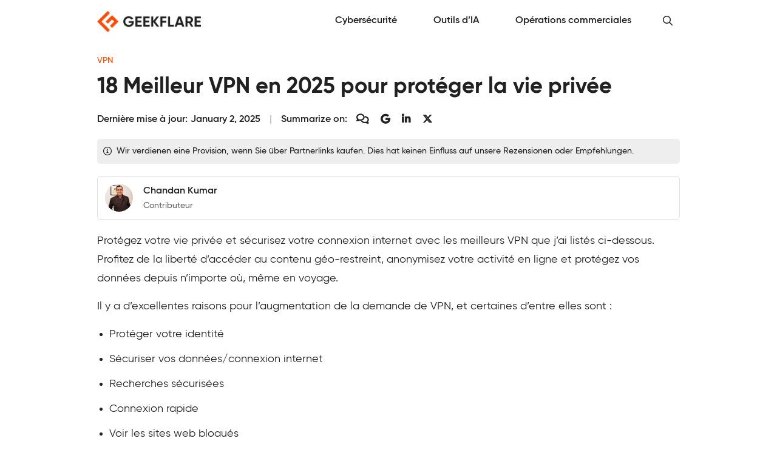

--- FILE ---
content_type: text/html; charset=UTF-8
request_url: https://geekflare.com/fr/best-vpn-services/
body_size: 31756
content:
<!DOCTYPE html>
<html lang="fr">
<head>
	<meta charset="UTF-8" />
	<meta name="viewport" content="width=device-width, initial-scale=1" />
<meta name='robots' content='index, follow, max-image-preview:large, max-snippet:-1, max-video-preview:-1' />

	<meta name="description" content="Protégez votre vie privée et sécurisez votre connexion internet avec les meilleurs VPN que j&#039;ai listés ci-dessous. Profitez de la liberté d&#039;accéder au" />
	<link rel="canonical" href="https://geekflare.com/fr/best-vpn-services/" />
	<meta property="og:locale" content="fr_FR" />
	<meta property="og:type" content="article" />
	<meta property="og:title" content="18 Meilleur VPN en 2025 pour protéger la vie privée" />
	<meta property="og:description" content="Protégez votre vie privée et sécurisez votre connexion internet avec les meilleurs VPN que j&#039;ai listés ci-dessous. Profitez de la liberté d&#039;accéder au" />
	<meta property="og:url" content="https://geekflare.com/fr/best-vpn-services/" />
	<meta property="og:site_name" content="Geekflare France" />
	<meta property="article:publisher" content="https://www.facebook.com/geekflare" />
	<meta property="article:author" content="https://www.facebook.com/geekflare" />
	<meta property="article:published_time" content="2017-10-11T16:15:47+00:00" />
	<meta property="article:modified_time" content="2025-01-02T10:06:06+00:00" />
	<meta property="og:image" content="https://geekflare.com/fr/wp-content/uploads/sites/26/2017/10/best-vpn-services.jpg" />
	<meta property="og:image:width" content="1200" />
	<meta property="og:image:height" content="630" />
	<meta property="og:image:type" content="image/jpeg" />
	<meta name="author" content="Chandan Kumar" />
	<meta name="twitter:card" content="summary_large_image" />
	<meta name="twitter:creator" content="@ConnectCK" />
	<meta name="twitter:site" content="@geekflarehq" />
	<meta name="twitter:label1" content="Written by" />
	<meta name="twitter:data1" content="Chandan Kumar" />
	<meta name="twitter:label2" content="Est. reading time" />
	<meta name="twitter:data2" content="11 minutes" />
	<script type="application/ld+json" class="yoast-schema-graph">{"@context":"https://schema.org","@graph":[{"@type":"Article","@id":"https://geekflare.com/fr/best-vpn-services/#article","isPartOf":{"@id":"https://geekflare.com/fr/best-vpn-services/"},"author":{"name":"Chandan Kumar","@id":"https://geekflare.com/fr/#/schema/person/32942ac7a6aeb5af0fedd9b6dccd9e66"},"headline":"18 Meilleur VPN en 2025 pour protéger la vie privée","datePublished":"2017-10-11T16:15:47+00:00","dateModified":"2025-01-02T10:06:06+00:00","mainEntityOfPage":{"@id":"https://geekflare.com/fr/best-vpn-services/"},"wordCount":4607,"publisher":{"@id":"https://geekflare.com/fr/#organization"},"image":{"@id":"https://geekflare.com/fr/best-vpn-services/#primaryimage"},"thumbnailUrl":"https://geekflare.com/fr/wp-content/uploads/sites/26/2017/10/best-vpn-services.jpg","articleSection":["VPN"],"inLanguage":"fr"},{"@type":"WebPage","@id":"https://geekflare.com/fr/best-vpn-services/","url":"https://geekflare.com/fr/best-vpn-services/","name":"18 Meilleur VPN en 2025 pour protéger la vie privée","isPartOf":{"@id":"https://geekflare.com/fr/#website"},"primaryImageOfPage":{"@id":"https://geekflare.com/fr/best-vpn-services/#primaryimage"},"image":{"@id":"https://geekflare.com/fr/best-vpn-services/#primaryimage"},"thumbnailUrl":"https://geekflare.com/fr/wp-content/uploads/sites/26/2017/10/best-vpn-services.jpg","datePublished":"2017-10-11T16:15:47+00:00","dateModified":"2025-01-02T10:06:06+00:00","description":"Protégez votre vie privée et sécurisez votre connexion internet avec les meilleurs VPN que j'ai listés ci-dessous. Profitez de la liberté d'accéder au","breadcrumb":{"@id":"https://geekflare.com/fr/best-vpn-services/#breadcrumb"},"inLanguage":"fr","potentialAction":[{"@type":"ReadAction","target":["https://geekflare.com/fr/best-vpn-services/"]}],"speakable":{"@type":"SpeakableSpecification","xPath":["/html/head/title","/html/head/meta[@name='description']/@content"],"url":"https://geekflare.com/fr/best-vpn-services/"}},{"@type":"ImageObject","inLanguage":"fr","@id":"https://geekflare.com/fr/best-vpn-services/#primaryimage","url":"https://geekflare.com/fr/wp-content/uploads/sites/26/2017/10/best-vpn-services.jpg","contentUrl":"https://geekflare.com/fr/wp-content/uploads/sites/26/2017/10/best-vpn-services.jpg","width":1200,"height":630,"caption":"best-vpn-services"},{"@type":"BreadcrumbList","@id":"https://geekflare.com/fr/best-vpn-services/#breadcrumb","itemListElement":[{"@type":"ListItem","position":1,"name":"VPN","item":"https://geekflare.com/fr/topic/vpn/"},{"@type":"ListItem","position":2,"name":"18 Meilleur VPN en 2025 pour protéger la vie privée"}]},{"@type":"WebSite","@id":"https://geekflare.com/fr/#website","url":"https://geekflare.com/fr/","name":"Geekflare France","description":"Capterra vous aide à trouver le bon logiciel pour votre entreprise","publisher":{"@id":"https://geekflare.com/fr/#organization"},"potentialAction":[{"@type":"SearchAction","target":{"@type":"EntryPoint","urlTemplate":"https://geekflare.com/fr/?s={search_term_string}"},"query-input":{"@type":"PropertyValueSpecification","valueRequired":true,"valueName":"search_term_string"}}],"inLanguage":"fr"},{"@type":"Organization","url":"https://geekflare.com","name":"Geekflare","email":"support@geekflare.com","legalName":"Geekflare LTD","logo":{"@type":"ImageObject","url":"https://geekflare.com/fr/wp-content/themes/gf/src/CustomOrganization/Organization/Assets/Logo.png"},"address":{"@type":"PostalAddress","streetAddress":"71-75 Shelton Street","addressLocality":"Greater London","postalCode":"WC2H 9JQ","addressRegion":"GB","addressCountry":"GB"},"contactPoint":{"@type":"ContactPoint","telephone":"+44 07496318760","contactType":"Customer Support","areaServed":"Global","availableLanguage":["English"]},"slogan":"Trusted Business Resources for Growth","description":"Geekflare is a trusted, independent online publication empowering small and medium businesses (SMBs) with the resources they need to increase sales, streamline operations, enhance collaboration, reduce costs and fuel growth.","foundingDate":"2015","founder":{"@type":"Person","name":"Chandan Kumar","email":"hello@geekflare.com","url":"https://chandankumar.org/","image":"Organization/Assets/Founder.jpg","gender":"Male","jobTitle":"Director","nationality":"British","spouse":{"@type":"Person","name":"Rity Anand","sameAs":["https://www.linkedin.com/in/rity-anand/"]},"sameAs":["https://twitter.com/ConnectCK","https://www.linkedin.com/in/chandank"]},"publishingPrinciples":"https://geekflare.com/publishing-principles/","subOrganization":[{"name":"Siterelic","url":"https://siterelic.com","description":"Siterelic offers a rich set of powerful REST APIs that make scraping, taking screenshots, generating PDFs, and monitoring a delight."}],"sameAs":["https://www.facebook.com/geekflare","https://www.linkedin.com/company/geekflare/","https://www.youtube.com/c/Geekflare/","https://data.companieshouse.gov.uk/doc/company/12085510","https://trademarks.ipo.gov.uk/ipo-tmcase/page/Results/1/UK00003897891","https://www.crunchbase.com/organization/geekflare","https://flipboard.com/@Geekflare","https://twitter.com/GeekflareHQ"],"member":{"@type":"OrganizationRole","member":{"@type":"Person","name":"Usha Romesh","sameAs":["https://www.linkedin.com/in/usharomesh/"]}},"employees":[{"@type":"Person","name":"Rity Anand","jobTitle":"Director","image":"https://geekflare.com/wp-content/uploads/2023/06/Rity-Anand.jpeg","sameAs":["https://www.linkedin.com/in/rity-anand/"]}],"taxID":"6284714929","openingHoursSpecification":[{"@type":"OpeningHoursSpecification","dayOfWeek":["Monday","Tuesday","Wednesday","Thursday","Friday","Saturday","Sunday"],"opens":"00:00","closes":"23:59"}],"location":[{"@type":"Place","name":"Geekflare","sameAs":"https://geekflare.com","telephone":"+44 07496 318760","address":{"@type":"PostalAddress","streetAddress":"71-75 Shelton St","addressLocality":"London","addressRegion":"GB","postalCode":"WC2H 9JQ","addressCountry":"United Kingdom"}}]},{"@type":"Person","@id":"https://geekflare.com/fr/#/schema/person/32942ac7a6aeb5af0fedd9b6dccd9e66","name":"Chandan Kumar","image":{"@type":"ImageObject","inLanguage":"fr","@id":"https://geekflare.com/fr/#/schema/person/image/","url":"https://geekflare.com/wp-content/uploads/2024/01/avatar_user_2_1705463337-96x96.jpg","contentUrl":"https://geekflare.com/wp-content/uploads/2024/01/avatar_user_2_1705463337-96x96.jpg","caption":"Chandan Kumar"},"description":"Chandan Kumar is a technology enthusiast and entrepreneur who is passionate about helping businesses and individuals around the world. As the founder of Geekflare, Chandan has created valuable content and resources for businesses and individuals around the world. Chandan’s expertise spans many technological domains, including cybersecurity, cloud computing, artificial intelligence, IT infrastructure, and DevOps. His insights and advice have helped organizations like BNP Paribas, Citibank, Deutsche Bank, Motorola navigate the ever-evolving digital landscape and achieve their strategic goals. Beyond his technical prowess, Chandan believes strongly in the importance of education and knowledge sharing. His dedication to technology and education has earned him recognition as a thought leader in the industry. He wants to travel the world and help professionals and businesses grow. Expertise: Business Growth, Business Software, Digital Growth, Cybersecurity, Artificial Intelligence, IT Infrastructure Education: MBA in International Business from Arcadia University","sameAs":["https://chandankumar.org/","https://www.facebook.com/geekflare","https://www.linkedin.com/in/chandank","https://x.com/ConnectCK"],"honorificPrefix":"Mr.","gender":"male","jobTitle":"Founder","worksFor":"Geekflare","url":"https://geekflare.com/fr/author/chandan/"}]}</script>


<title>18 Meilleur VPN en 2025 pour protéger la vie privée</title><link rel="preload" href="https://geekflare.com/fr/wp-content/uploads/2024/05/geekflare-brand-logo.png" as="image" fetchpriority="high"><link rel="preload" href="https://geekflare.com/wp-content/uploads/2024/01/avatar_user_2_1705463337-80x80.jpg" as="image" imagesrcset="https://geekflare.com/wp-content/uploads/2024/01/avatar_user_2_1705463337-160x160.jpg 2x" fetchpriority="high">
<style id='wp-img-auto-sizes-contain-inline-css'>
img:is([sizes=auto i],[sizes^="auto," i]){contain-intrinsic-size:3000px 1500px}
/*# sourceURL=wp-img-auto-sizes-contain-inline-css */
</style>
<style id='wp-block-template-part-theme-inline-css'>
:root :where(.wp-block-template-part.has-background){margin-bottom:0;margin-top:0;padding:1.25em 2.375em}
/*# sourceURL=https://geekflare.com/fr/wp-includes/blocks/template-part/theme.min.css */
</style>
<style id='wp-block-paragraph-inline-css'>
.is-small-text{font-size:.875em}.is-regular-text{font-size:1em}.is-large-text{font-size:2.25em}.is-larger-text{font-size:3em}.has-drop-cap:not(:focus):first-letter{float:left;font-size:8.4em;font-style:normal;font-weight:100;line-height:.68;margin:.05em .1em 0 0;text-transform:uppercase}body.rtl .has-drop-cap:not(:focus):first-letter{float:none;margin-left:.1em}p.has-drop-cap.has-background{overflow:hidden}:root :where(p.has-background){padding:1.25em 2.375em}:where(p.has-text-color:not(.has-link-color)) a{color:inherit}p.has-text-align-left[style*="writing-mode:vertical-lr"],p.has-text-align-right[style*="writing-mode:vertical-rl"]{rotate:180deg}
/*# sourceURL=https://geekflare.com/fr/wp-includes/blocks/paragraph/style.min.css */
</style>
<style id='wp-block-list-inline-css'>
ol,ul{box-sizing:border-box}:root :where(.wp-block-list.has-background){padding:1.25em 2.375em}
/*# sourceURL=https://geekflare.com/fr/wp-includes/blocks/list/style.min.css */
</style>
<style id='wp-block-heading-inline-css'>
h1:where(.wp-block-heading).has-background,h2:where(.wp-block-heading).has-background,h3:where(.wp-block-heading).has-background,h4:where(.wp-block-heading).has-background,h5:where(.wp-block-heading).has-background,h6:where(.wp-block-heading).has-background{padding:1.25em 2.375em}h1.has-text-align-left[style*=writing-mode]:where([style*=vertical-lr]),h1.has-text-align-right[style*=writing-mode]:where([style*=vertical-rl]),h2.has-text-align-left[style*=writing-mode]:where([style*=vertical-lr]),h2.has-text-align-right[style*=writing-mode]:where([style*=vertical-rl]),h3.has-text-align-left[style*=writing-mode]:where([style*=vertical-lr]),h3.has-text-align-right[style*=writing-mode]:where([style*=vertical-rl]),h4.has-text-align-left[style*=writing-mode]:where([style*=vertical-lr]),h4.has-text-align-right[style*=writing-mode]:where([style*=vertical-rl]),h5.has-text-align-left[style*=writing-mode]:where([style*=vertical-lr]),h5.has-text-align-right[style*=writing-mode]:where([style*=vertical-rl]),h6.has-text-align-left[style*=writing-mode]:where([style*=vertical-lr]),h6.has-text-align-right[style*=writing-mode]:where([style*=vertical-rl]){rotate:180deg}
/*# sourceURL=https://geekflare.com/fr/wp-includes/blocks/heading/style.min.css */
</style>
<style id='wp-block-image-inline-css'>
.wp-block-image>a,.wp-block-image>figure>a{display:inline-block}.wp-block-image img{box-sizing:border-box;height:auto;max-width:100%;vertical-align:bottom}@media not (prefers-reduced-motion){.wp-block-image img.hide{visibility:hidden}.wp-block-image img.show{animation:show-content-image .4s}}.wp-block-image[style*=border-radius] img,.wp-block-image[style*=border-radius]>a{border-radius:inherit}.wp-block-image.has-custom-border img{box-sizing:border-box}.wp-block-image.aligncenter{text-align:center}.wp-block-image.alignfull>a,.wp-block-image.alignwide>a{width:100%}.wp-block-image.alignfull img,.wp-block-image.alignwide img{height:auto;width:100%}.wp-block-image .aligncenter,.wp-block-image .alignleft,.wp-block-image .alignright,.wp-block-image.aligncenter,.wp-block-image.alignleft,.wp-block-image.alignright{display:table}.wp-block-image .aligncenter>figcaption,.wp-block-image .alignleft>figcaption,.wp-block-image .alignright>figcaption,.wp-block-image.aligncenter>figcaption,.wp-block-image.alignleft>figcaption,.wp-block-image.alignright>figcaption{caption-side:bottom;display:table-caption}.wp-block-image .alignleft{float:left;margin:.5em 1em .5em 0}.wp-block-image .alignright{float:right;margin:.5em 0 .5em 1em}.wp-block-image .aligncenter{margin-left:auto;margin-right:auto}.wp-block-image :where(figcaption){margin-bottom:1em;margin-top:.5em}.wp-block-image.is-style-circle-mask img{border-radius:9999px}@supports ((-webkit-mask-image:none) or (mask-image:none)) or (-webkit-mask-image:none){.wp-block-image.is-style-circle-mask img{border-radius:0;-webkit-mask-image:url('data:image/svg+xml;utf8,<svg viewBox="0 0 100 100" xmlns="http://www.w3.org/2000/svg"><circle cx="50" cy="50" r="50"/></svg>');mask-image:url('data:image/svg+xml;utf8,<svg viewBox="0 0 100 100" xmlns="http://www.w3.org/2000/svg"><circle cx="50" cy="50" r="50"/></svg>');mask-mode:alpha;-webkit-mask-position:center;mask-position:center;-webkit-mask-repeat:no-repeat;mask-repeat:no-repeat;-webkit-mask-size:contain;mask-size:contain}}:root :where(.wp-block-image.is-style-rounded img,.wp-block-image .is-style-rounded img){border-radius:9999px}.wp-block-image figure{margin:0}.wp-lightbox-container{display:flex;flex-direction:column;position:relative}.wp-lightbox-container img{cursor:zoom-in}.wp-lightbox-container img:hover+button{opacity:1}.wp-lightbox-container button{align-items:center;backdrop-filter:blur(16px) saturate(180%);background-color:#5a5a5a40;border:none;border-radius:4px;cursor:zoom-in;display:flex;height:20px;justify-content:center;opacity:0;padding:0;position:absolute;right:16px;text-align:center;top:16px;width:20px;z-index:100}@media not (prefers-reduced-motion){.wp-lightbox-container button{transition:opacity .2s ease}}.wp-lightbox-container button:focus-visible{outline:3px auto #5a5a5a40;outline:3px auto -webkit-focus-ring-color;outline-offset:3px}.wp-lightbox-container button:hover{cursor:pointer;opacity:1}.wp-lightbox-container button:focus{opacity:1}.wp-lightbox-container button:focus,.wp-lightbox-container button:hover,.wp-lightbox-container button:not(:hover):not(:active):not(.has-background){background-color:#5a5a5a40;border:none}.wp-lightbox-overlay{box-sizing:border-box;cursor:zoom-out;height:100vh;left:0;overflow:hidden;position:fixed;top:0;visibility:hidden;width:100%;z-index:100000}.wp-lightbox-overlay .close-button{align-items:center;cursor:pointer;display:flex;justify-content:center;min-height:40px;min-width:40px;padding:0;position:absolute;right:calc(env(safe-area-inset-right) + 16px);top:calc(env(safe-area-inset-top) + 16px);z-index:5000000}.wp-lightbox-overlay .close-button:focus,.wp-lightbox-overlay .close-button:hover,.wp-lightbox-overlay .close-button:not(:hover):not(:active):not(.has-background){background:none;border:none}.wp-lightbox-overlay .lightbox-image-container{height:var(--wp--lightbox-container-height);left:50%;overflow:hidden;position:absolute;top:50%;transform:translate(-50%,-50%);transform-origin:top left;width:var(--wp--lightbox-container-width);z-index:9999999999}.wp-lightbox-overlay .wp-block-image{align-items:center;box-sizing:border-box;display:flex;height:100%;justify-content:center;margin:0;position:relative;transform-origin:0 0;width:100%;z-index:3000000}.wp-lightbox-overlay .wp-block-image img{height:var(--wp--lightbox-image-height);min-height:var(--wp--lightbox-image-height);min-width:var(--wp--lightbox-image-width);width:var(--wp--lightbox-image-width)}.wp-lightbox-overlay .wp-block-image figcaption{display:none}.wp-lightbox-overlay button{background:none;border:none}.wp-lightbox-overlay .scrim{background-color:#fff;height:100%;opacity:.9;position:absolute;width:100%;z-index:2000000}.wp-lightbox-overlay.active{visibility:visible}@media not (prefers-reduced-motion){.wp-lightbox-overlay.active{animation:turn-on-visibility .25s both}.wp-lightbox-overlay.active img{animation:turn-on-visibility .35s both}.wp-lightbox-overlay.show-closing-animation:not(.active){animation:turn-off-visibility .35s both}.wp-lightbox-overlay.show-closing-animation:not(.active) img{animation:turn-off-visibility .25s both}.wp-lightbox-overlay.zoom.active{animation:none;opacity:1;visibility:visible}.wp-lightbox-overlay.zoom.active .lightbox-image-container{animation:lightbox-zoom-in .4s}.wp-lightbox-overlay.zoom.active .lightbox-image-container img{animation:none}.wp-lightbox-overlay.zoom.active .scrim{animation:turn-on-visibility .4s forwards}.wp-lightbox-overlay.zoom.show-closing-animation:not(.active){animation:none}.wp-lightbox-overlay.zoom.show-closing-animation:not(.active) .lightbox-image-container{animation:lightbox-zoom-out .4s}.wp-lightbox-overlay.zoom.show-closing-animation:not(.active) .lightbox-image-container img{animation:none}.wp-lightbox-overlay.zoom.show-closing-animation:not(.active) .scrim{animation:turn-off-visibility .4s forwards}}@keyframes show-content-image{0%{visibility:hidden}99%{visibility:hidden}to{visibility:visible}}@keyframes turn-on-visibility{0%{opacity:0}to{opacity:1}}@keyframes turn-off-visibility{0%{opacity:1;visibility:visible}99%{opacity:0;visibility:visible}to{opacity:0;visibility:hidden}}@keyframes lightbox-zoom-in{0%{transform:translate(calc((-100vw + var(--wp--lightbox-scrollbar-width))/2 + var(--wp--lightbox-initial-left-position)),calc(-50vh + var(--wp--lightbox-initial-top-position))) scale(var(--wp--lightbox-scale))}to{transform:translate(-50%,-50%) scale(1)}}@keyframes lightbox-zoom-out{0%{transform:translate(-50%,-50%) scale(1);visibility:visible}99%{visibility:visible}to{transform:translate(calc((-100vw + var(--wp--lightbox-scrollbar-width))/2 + var(--wp--lightbox-initial-left-position)),calc(-50vh + var(--wp--lightbox-initial-top-position))) scale(var(--wp--lightbox-scale));visibility:hidden}}
/*# sourceURL=https://geekflare.com/fr/wp-includes/blocks/image/style.min.css */
</style>
<style id='wp-block-image-theme-inline-css'>
:root :where(.wp-block-image figcaption){color:#555;font-size:13px;text-align:center}.is-dark-theme :root :where(.wp-block-image figcaption){color:#ffffffa6}.wp-block-image{margin:0 0 1em}
/*# sourceURL=https://geekflare.com/fr/wp-includes/blocks/image/theme.min.css */
</style>
<style id='wp-block-quote-inline-css'>
.wp-block-quote{box-sizing:border-box;overflow-wrap:break-word}.wp-block-quote.is-large:where(:not(.is-style-plain)),.wp-block-quote.is-style-large:where(:not(.is-style-plain)){margin-bottom:1em;padding:0 1em}.wp-block-quote.is-large:where(:not(.is-style-plain)) p,.wp-block-quote.is-style-large:where(:not(.is-style-plain)) p{font-size:1.5em;font-style:italic;line-height:1.6}.wp-block-quote.is-large:where(:not(.is-style-plain)) cite,.wp-block-quote.is-large:where(:not(.is-style-plain)) footer,.wp-block-quote.is-style-large:where(:not(.is-style-plain)) cite,.wp-block-quote.is-style-large:where(:not(.is-style-plain)) footer{font-size:1.125em;text-align:right}.wp-block-quote>cite{display:block}
/*# sourceURL=https://geekflare.com/fr/wp-includes/blocks/quote/style.min.css */
</style>
<style id='wp-block-quote-theme-inline-css'>
.wp-block-quote{border-left:.25em solid;margin:0 0 1.75em;padding-left:1em}.wp-block-quote cite,.wp-block-quote footer{color:currentColor;font-size:.8125em;font-style:normal;position:relative}.wp-block-quote:where(.has-text-align-right){border-left:none;border-right:.25em solid;padding-left:0;padding-right:1em}.wp-block-quote:where(.has-text-align-center){border:none;padding-left:0}.wp-block-quote.is-large,.wp-block-quote.is-style-large,.wp-block-quote:where(.is-style-plain){border:none}
/*# sourceURL=https://geekflare.com/fr/wp-includes/blocks/quote/theme.min.css */
</style>
<style id='wp-block-library-inline-css'>
:root{--wp-block-synced-color:#7a00df;--wp-block-synced-color--rgb:122,0,223;--wp-bound-block-color:var(--wp-block-synced-color);--wp-editor-canvas-background:#ddd;--wp-admin-theme-color:#007cba;--wp-admin-theme-color--rgb:0,124,186;--wp-admin-theme-color-darker-10:#006ba1;--wp-admin-theme-color-darker-10--rgb:0,107,160.5;--wp-admin-theme-color-darker-20:#005a87;--wp-admin-theme-color-darker-20--rgb:0,90,135;--wp-admin-border-width-focus:2px}@media (min-resolution:192dpi){:root{--wp-admin-border-width-focus:1.5px}}.wp-element-button{cursor:pointer}:root .has-very-light-gray-background-color{background-color:#eee}:root .has-very-dark-gray-background-color{background-color:#313131}:root .has-very-light-gray-color{color:#eee}:root .has-very-dark-gray-color{color:#313131}:root .has-vivid-green-cyan-to-vivid-cyan-blue-gradient-background{background:linear-gradient(135deg,#00d084,#0693e3)}:root .has-purple-crush-gradient-background{background:linear-gradient(135deg,#34e2e4,#4721fb 50%,#ab1dfe)}:root .has-hazy-dawn-gradient-background{background:linear-gradient(135deg,#faaca8,#dad0ec)}:root .has-subdued-olive-gradient-background{background:linear-gradient(135deg,#fafae1,#67a671)}:root .has-atomic-cream-gradient-background{background:linear-gradient(135deg,#fdd79a,#004a59)}:root .has-nightshade-gradient-background{background:linear-gradient(135deg,#330968,#31cdcf)}:root .has-midnight-gradient-background{background:linear-gradient(135deg,#020381,#2874fc)}:root{--wp--preset--font-size--normal:16px;--wp--preset--font-size--huge:42px}.has-regular-font-size{font-size:1em}.has-larger-font-size{font-size:2.625em}.has-normal-font-size{font-size:var(--wp--preset--font-size--normal)}.has-huge-font-size{font-size:var(--wp--preset--font-size--huge)}.has-text-align-center{text-align:center}.has-text-align-left{text-align:left}.has-text-align-right{text-align:right}.has-fit-text{white-space:nowrap!important}#end-resizable-editor-section{display:none}.aligncenter{clear:both}.items-justified-left{justify-content:flex-start}.items-justified-center{justify-content:center}.items-justified-right{justify-content:flex-end}.items-justified-space-between{justify-content:space-between}.screen-reader-text{border:0;clip-path:inset(50%);height:1px;margin:-1px;overflow:hidden;padding:0;position:absolute;width:1px;word-wrap:normal!important}.screen-reader-text:focus{background-color:#ddd;clip-path:none;color:#444;display:block;font-size:1em;height:auto;left:5px;line-height:normal;padding:15px 23px 14px;text-decoration:none;top:5px;width:auto;z-index:100000}html :where(.has-border-color){border-style:solid}html :where([style*=border-top-color]){border-top-style:solid}html :where([style*=border-right-color]){border-right-style:solid}html :where([style*=border-bottom-color]){border-bottom-style:solid}html :where([style*=border-left-color]){border-left-style:solid}html :where([style*=border-width]){border-style:solid}html :where([style*=border-top-width]){border-top-style:solid}html :where([style*=border-right-width]){border-right-style:solid}html :where([style*=border-bottom-width]){border-bottom-style:solid}html :where([style*=border-left-width]){border-left-style:solid}html :where(img[class*=wp-image-]){height:auto;max-width:100%}:where(figure){margin:0 0 1em}html :where(.is-position-sticky){--wp-admin--admin-bar--position-offset:var(--wp-admin--admin-bar--height,0px)}@media screen and (max-width:600px){html :where(.is-position-sticky){--wp-admin--admin-bar--position-offset:0px}}
/*# sourceURL=/wp-includes/css/dist/block-library/common.min.css */
</style>
<style id='global-styles-inline-css'>
:root{--wp--preset--aspect-ratio--square: 1;--wp--preset--aspect-ratio--4-3: 4/3;--wp--preset--aspect-ratio--3-4: 3/4;--wp--preset--aspect-ratio--3-2: 3/2;--wp--preset--aspect-ratio--2-3: 2/3;--wp--preset--aspect-ratio--16-9: 16/9;--wp--preset--aspect-ratio--9-16: 9/16;--wp--preset--color--black: #000000;--wp--preset--color--cyan-bluish-gray: #abb8c3;--wp--preset--color--white: #ffffff;--wp--preset--color--pale-pink: #f78da7;--wp--preset--color--vivid-red: #cf2e2e;--wp--preset--color--luminous-vivid-orange: #ff6900;--wp--preset--color--luminous-vivid-amber: #fcb900;--wp--preset--color--light-green-cyan: #7bdcb5;--wp--preset--color--vivid-green-cyan: #00d084;--wp--preset--color--pale-cyan-blue: #8ed1fc;--wp--preset--color--vivid-cyan-blue: #0693e3;--wp--preset--color--vivid-purple: #9b51e0;--wp--preset--color--dark-text: #212121;--wp--preset--color--muted-text: #757575;--wp--preset--color--light-text: #ffffff;--wp--preset--color--dark-background: #212121;--wp--preset--color--muted-background: #eeeeee;--wp--preset--color--light-background: #ffffff;--wp--preset--color--primary: #ff4a00;--wp--preset--color--primary-muted: #fd7622;--wp--preset--color--secondary: #ffb40b;--wp--preset--color--secondary-muted: #ffc43e;--wp--preset--color--accent: #212121;--wp--preset--color--accent-muted: #424242;--wp--preset--color--success: #2e7d32;--wp--preset--color--success-muted: #43a047;--wp--preset--color--warning: #e65100;--wp--preset--color--warning-muted: #ef6c00;--wp--preset--color--danger: #d32f2f;--wp--preset--color--danger-muted: #e53935;--wp--preset--color--pink: #c2185b;--wp--preset--color--pink-muted: #ec407a;--wp--preset--color--purple: #673ab7;--wp--preset--color--purple-muted: #7e57c2;--wp--preset--color--blue: #1565c0;--wp--preset--color--blue-muted: #1e88e5;--wp--preset--color--teal: #00796B;--wp--preset--color--teal-muted: #009688;--wp--preset--color--green: #33691e;--wp--preset--color--green-muted: #689f38;--wp--preset--gradient--vivid-cyan-blue-to-vivid-purple: linear-gradient(135deg,rgb(6,147,227) 0%,rgb(155,81,224) 100%);--wp--preset--gradient--light-green-cyan-to-vivid-green-cyan: linear-gradient(135deg,rgb(122,220,180) 0%,rgb(0,208,130) 100%);--wp--preset--gradient--luminous-vivid-amber-to-luminous-vivid-orange: linear-gradient(135deg,rgb(252,185,0) 0%,rgb(255,105,0) 100%);--wp--preset--gradient--luminous-vivid-orange-to-vivid-red: linear-gradient(135deg,rgb(255,105,0) 0%,rgb(207,46,46) 100%);--wp--preset--gradient--very-light-gray-to-cyan-bluish-gray: linear-gradient(135deg,rgb(238,238,238) 0%,rgb(169,184,195) 100%);--wp--preset--gradient--cool-to-warm-spectrum: linear-gradient(135deg,rgb(74,234,220) 0%,rgb(151,120,209) 20%,rgb(207,42,186) 40%,rgb(238,44,130) 60%,rgb(251,105,98) 80%,rgb(254,248,76) 100%);--wp--preset--gradient--blush-light-purple: linear-gradient(135deg,rgb(255,206,236) 0%,rgb(152,150,240) 100%);--wp--preset--gradient--blush-bordeaux: linear-gradient(135deg,rgb(254,205,165) 0%,rgb(254,45,45) 50%,rgb(107,0,62) 100%);--wp--preset--gradient--luminous-dusk: linear-gradient(135deg,rgb(255,203,112) 0%,rgb(199,81,192) 50%,rgb(65,88,208) 100%);--wp--preset--gradient--pale-ocean: linear-gradient(135deg,rgb(255,245,203) 0%,rgb(182,227,212) 50%,rgb(51,167,181) 100%);--wp--preset--gradient--electric-grass: linear-gradient(135deg,rgb(202,248,128) 0%,rgb(113,206,126) 100%);--wp--preset--gradient--midnight: linear-gradient(135deg,rgb(2,3,129) 0%,rgb(40,116,252) 100%);--wp--preset--font-size--small: 13px;--wp--preset--font-size--medium: 20px;--wp--preset--font-size--large: 36px;--wp--preset--font-size--x-large: 42px;--wp--preset--spacing--20: 0.44rem;--wp--preset--spacing--30: 0.67rem;--wp--preset--spacing--40: 1rem;--wp--preset--spacing--50: 1.5rem;--wp--preset--spacing--60: 2.25rem;--wp--preset--spacing--70: 3.38rem;--wp--preset--spacing--80: 5.06rem;--wp--preset--shadow--natural: 6px 6px 9px rgba(0, 0, 0, 0.2);--wp--preset--shadow--deep: 12px 12px 50px rgba(0, 0, 0, 0.4);--wp--preset--shadow--sharp: 6px 6px 0px rgba(0, 0, 0, 0.2);--wp--preset--shadow--outlined: 6px 6px 0px -3px rgb(255, 255, 255), 6px 6px rgb(0, 0, 0);--wp--preset--shadow--crisp: 6px 6px 0px rgb(0, 0, 0);}:root { --wp--style--global--content-size: 840px;--wp--style--global--wide-size: 840px; }:where(body) { margin: 0; }.wp-site-blocks > .alignleft { float: left; margin-right: 2em; }.wp-site-blocks > .alignright { float: right; margin-left: 2em; }.wp-site-blocks > .aligncenter { justify-content: center; margin-left: auto; margin-right: auto; }:where(.is-layout-flex){gap: 0.5em;}:where(.is-layout-grid){gap: 0.5em;}.is-layout-flow > .alignleft{float: left;margin-inline-start: 0;margin-inline-end: 2em;}.is-layout-flow > .alignright{float: right;margin-inline-start: 2em;margin-inline-end: 0;}.is-layout-flow > .aligncenter{margin-left: auto !important;margin-right: auto !important;}.is-layout-constrained > .alignleft{float: left;margin-inline-start: 0;margin-inline-end: 2em;}.is-layout-constrained > .alignright{float: right;margin-inline-start: 2em;margin-inline-end: 0;}.is-layout-constrained > .aligncenter{margin-left: auto !important;margin-right: auto !important;}.is-layout-constrained > :where(:not(.alignleft):not(.alignright):not(.alignfull)){max-width: var(--wp--style--global--content-size);margin-left: auto !important;margin-right: auto !important;}.is-layout-constrained > .alignwide{max-width: var(--wp--style--global--wide-size);}body .is-layout-flex{display: flex;}.is-layout-flex{flex-wrap: wrap;align-items: center;}.is-layout-flex > :is(*, div){margin: 0;}body .is-layout-grid{display: grid;}.is-layout-grid > :is(*, div){margin: 0;}body{font-family: var(--wp--preset--font-family--system-font);font-size: var(--wp--preset--font-size--medium);line-height: 1.6;padding-top: 0px;padding-right: 0px;padding-bottom: 0px;padding-left: 0px;}a:where(:not(.wp-element-button)){text-decoration: underline;}:root :where(.wp-element-button, .wp-block-button__link){background-color: #32373c;border-width: 0;color: #fff;font-family: inherit;font-size: inherit;font-style: inherit;font-weight: inherit;letter-spacing: inherit;line-height: inherit;padding-top: calc(0.667em + 2px);padding-right: calc(1.333em + 2px);padding-bottom: calc(0.667em + 2px);padding-left: calc(1.333em + 2px);text-decoration: none;text-transform: inherit;}.has-black-color{color: var(--wp--preset--color--black) !important;}.has-cyan-bluish-gray-color{color: var(--wp--preset--color--cyan-bluish-gray) !important;}.has-white-color{color: var(--wp--preset--color--white) !important;}.has-pale-pink-color{color: var(--wp--preset--color--pale-pink) !important;}.has-vivid-red-color{color: var(--wp--preset--color--vivid-red) !important;}.has-luminous-vivid-orange-color{color: var(--wp--preset--color--luminous-vivid-orange) !important;}.has-luminous-vivid-amber-color{color: var(--wp--preset--color--luminous-vivid-amber) !important;}.has-light-green-cyan-color{color: var(--wp--preset--color--light-green-cyan) !important;}.has-vivid-green-cyan-color{color: var(--wp--preset--color--vivid-green-cyan) !important;}.has-pale-cyan-blue-color{color: var(--wp--preset--color--pale-cyan-blue) !important;}.has-vivid-cyan-blue-color{color: var(--wp--preset--color--vivid-cyan-blue) !important;}.has-vivid-purple-color{color: var(--wp--preset--color--vivid-purple) !important;}.has-dark-text-color{color: var(--wp--preset--color--dark-text) !important;}.has-muted-text-color{color: var(--wp--preset--color--muted-text) !important;}.has-light-text-color{color: var(--wp--preset--color--light-text) !important;}.has-dark-background-color{color: var(--wp--preset--color--dark-background) !important;}.has-muted-background-color{color: var(--wp--preset--color--muted-background) !important;}.has-light-background-color{color: var(--wp--preset--color--light-background) !important;}.has-primary-color{color: var(--wp--preset--color--primary) !important;}.has-primary-muted-color{color: var(--wp--preset--color--primary-muted) !important;}.has-secondary-color{color: var(--wp--preset--color--secondary) !important;}.has-secondary-muted-color{color: var(--wp--preset--color--secondary-muted) !important;}.has-accent-color{color: var(--wp--preset--color--accent) !important;}.has-accent-muted-color{color: var(--wp--preset--color--accent-muted) !important;}.has-success-color{color: var(--wp--preset--color--success) !important;}.has-success-muted-color{color: var(--wp--preset--color--success-muted) !important;}.has-warning-color{color: var(--wp--preset--color--warning) !important;}.has-warning-muted-color{color: var(--wp--preset--color--warning-muted) !important;}.has-danger-color{color: var(--wp--preset--color--danger) !important;}.has-danger-muted-color{color: var(--wp--preset--color--danger-muted) !important;}.has-pink-color{color: var(--wp--preset--color--pink) !important;}.has-pink-muted-color{color: var(--wp--preset--color--pink-muted) !important;}.has-purple-color{color: var(--wp--preset--color--purple) !important;}.has-purple-muted-color{color: var(--wp--preset--color--purple-muted) !important;}.has-blue-color{color: var(--wp--preset--color--blue) !important;}.has-blue-muted-color{color: var(--wp--preset--color--blue-muted) !important;}.has-teal-color{color: var(--wp--preset--color--teal) !important;}.has-teal-muted-color{color: var(--wp--preset--color--teal-muted) !important;}.has-green-color{color: var(--wp--preset--color--green) !important;}.has-green-muted-color{color: var(--wp--preset--color--green-muted) !important;}.has-black-background-color{background-color: var(--wp--preset--color--black) !important;}.has-cyan-bluish-gray-background-color{background-color: var(--wp--preset--color--cyan-bluish-gray) !important;}.has-white-background-color{background-color: var(--wp--preset--color--white) !important;}.has-pale-pink-background-color{background-color: var(--wp--preset--color--pale-pink) !important;}.has-vivid-red-background-color{background-color: var(--wp--preset--color--vivid-red) !important;}.has-luminous-vivid-orange-background-color{background-color: var(--wp--preset--color--luminous-vivid-orange) !important;}.has-luminous-vivid-amber-background-color{background-color: var(--wp--preset--color--luminous-vivid-amber) !important;}.has-light-green-cyan-background-color{background-color: var(--wp--preset--color--light-green-cyan) !important;}.has-vivid-green-cyan-background-color{background-color: var(--wp--preset--color--vivid-green-cyan) !important;}.has-pale-cyan-blue-background-color{background-color: var(--wp--preset--color--pale-cyan-blue) !important;}.has-vivid-cyan-blue-background-color{background-color: var(--wp--preset--color--vivid-cyan-blue) !important;}.has-vivid-purple-background-color{background-color: var(--wp--preset--color--vivid-purple) !important;}.has-dark-text-background-color{background-color: var(--wp--preset--color--dark-text) !important;}.has-muted-text-background-color{background-color: var(--wp--preset--color--muted-text) !important;}.has-light-text-background-color{background-color: var(--wp--preset--color--light-text) !important;}.has-dark-background-background-color{background-color: var(--wp--preset--color--dark-background) !important;}.has-muted-background-background-color{background-color: var(--wp--preset--color--muted-background) !important;}.has-light-background-background-color{background-color: var(--wp--preset--color--light-background) !important;}.has-primary-background-color{background-color: var(--wp--preset--color--primary) !important;}.has-primary-muted-background-color{background-color: var(--wp--preset--color--primary-muted) !important;}.has-secondary-background-color{background-color: var(--wp--preset--color--secondary) !important;}.has-secondary-muted-background-color{background-color: var(--wp--preset--color--secondary-muted) !important;}.has-accent-background-color{background-color: var(--wp--preset--color--accent) !important;}.has-accent-muted-background-color{background-color: var(--wp--preset--color--accent-muted) !important;}.has-success-background-color{background-color: var(--wp--preset--color--success) !important;}.has-success-muted-background-color{background-color: var(--wp--preset--color--success-muted) !important;}.has-warning-background-color{background-color: var(--wp--preset--color--warning) !important;}.has-warning-muted-background-color{background-color: var(--wp--preset--color--warning-muted) !important;}.has-danger-background-color{background-color: var(--wp--preset--color--danger) !important;}.has-danger-muted-background-color{background-color: var(--wp--preset--color--danger-muted) !important;}.has-pink-background-color{background-color: var(--wp--preset--color--pink) !important;}.has-pink-muted-background-color{background-color: var(--wp--preset--color--pink-muted) !important;}.has-purple-background-color{background-color: var(--wp--preset--color--purple) !important;}.has-purple-muted-background-color{background-color: var(--wp--preset--color--purple-muted) !important;}.has-blue-background-color{background-color: var(--wp--preset--color--blue) !important;}.has-blue-muted-background-color{background-color: var(--wp--preset--color--blue-muted) !important;}.has-teal-background-color{background-color: var(--wp--preset--color--teal) !important;}.has-teal-muted-background-color{background-color: var(--wp--preset--color--teal-muted) !important;}.has-green-background-color{background-color: var(--wp--preset--color--green) !important;}.has-green-muted-background-color{background-color: var(--wp--preset--color--green-muted) !important;}.has-black-border-color{border-color: var(--wp--preset--color--black) !important;}.has-cyan-bluish-gray-border-color{border-color: var(--wp--preset--color--cyan-bluish-gray) !important;}.has-white-border-color{border-color: var(--wp--preset--color--white) !important;}.has-pale-pink-border-color{border-color: var(--wp--preset--color--pale-pink) !important;}.has-vivid-red-border-color{border-color: var(--wp--preset--color--vivid-red) !important;}.has-luminous-vivid-orange-border-color{border-color: var(--wp--preset--color--luminous-vivid-orange) !important;}.has-luminous-vivid-amber-border-color{border-color: var(--wp--preset--color--luminous-vivid-amber) !important;}.has-light-green-cyan-border-color{border-color: var(--wp--preset--color--light-green-cyan) !important;}.has-vivid-green-cyan-border-color{border-color: var(--wp--preset--color--vivid-green-cyan) !important;}.has-pale-cyan-blue-border-color{border-color: var(--wp--preset--color--pale-cyan-blue) !important;}.has-vivid-cyan-blue-border-color{border-color: var(--wp--preset--color--vivid-cyan-blue) !important;}.has-vivid-purple-border-color{border-color: var(--wp--preset--color--vivid-purple) !important;}.has-dark-text-border-color{border-color: var(--wp--preset--color--dark-text) !important;}.has-muted-text-border-color{border-color: var(--wp--preset--color--muted-text) !important;}.has-light-text-border-color{border-color: var(--wp--preset--color--light-text) !important;}.has-dark-background-border-color{border-color: var(--wp--preset--color--dark-background) !important;}.has-muted-background-border-color{border-color: var(--wp--preset--color--muted-background) !important;}.has-light-background-border-color{border-color: var(--wp--preset--color--light-background) !important;}.has-primary-border-color{border-color: var(--wp--preset--color--primary) !important;}.has-primary-muted-border-color{border-color: var(--wp--preset--color--primary-muted) !important;}.has-secondary-border-color{border-color: var(--wp--preset--color--secondary) !important;}.has-secondary-muted-border-color{border-color: var(--wp--preset--color--secondary-muted) !important;}.has-accent-border-color{border-color: var(--wp--preset--color--accent) !important;}.has-accent-muted-border-color{border-color: var(--wp--preset--color--accent-muted) !important;}.has-success-border-color{border-color: var(--wp--preset--color--success) !important;}.has-success-muted-border-color{border-color: var(--wp--preset--color--success-muted) !important;}.has-warning-border-color{border-color: var(--wp--preset--color--warning) !important;}.has-warning-muted-border-color{border-color: var(--wp--preset--color--warning-muted) !important;}.has-danger-border-color{border-color: var(--wp--preset--color--danger) !important;}.has-danger-muted-border-color{border-color: var(--wp--preset--color--danger-muted) !important;}.has-pink-border-color{border-color: var(--wp--preset--color--pink) !important;}.has-pink-muted-border-color{border-color: var(--wp--preset--color--pink-muted) !important;}.has-purple-border-color{border-color: var(--wp--preset--color--purple) !important;}.has-purple-muted-border-color{border-color: var(--wp--preset--color--purple-muted) !important;}.has-blue-border-color{border-color: var(--wp--preset--color--blue) !important;}.has-blue-muted-border-color{border-color: var(--wp--preset--color--blue-muted) !important;}.has-teal-border-color{border-color: var(--wp--preset--color--teal) !important;}.has-teal-muted-border-color{border-color: var(--wp--preset--color--teal-muted) !important;}.has-green-border-color{border-color: var(--wp--preset--color--green) !important;}.has-green-muted-border-color{border-color: var(--wp--preset--color--green-muted) !important;}.has-vivid-cyan-blue-to-vivid-purple-gradient-background{background: var(--wp--preset--gradient--vivid-cyan-blue-to-vivid-purple) !important;}.has-light-green-cyan-to-vivid-green-cyan-gradient-background{background: var(--wp--preset--gradient--light-green-cyan-to-vivid-green-cyan) !important;}.has-luminous-vivid-amber-to-luminous-vivid-orange-gradient-background{background: var(--wp--preset--gradient--luminous-vivid-amber-to-luminous-vivid-orange) !important;}.has-luminous-vivid-orange-to-vivid-red-gradient-background{background: var(--wp--preset--gradient--luminous-vivid-orange-to-vivid-red) !important;}.has-very-light-gray-to-cyan-bluish-gray-gradient-background{background: var(--wp--preset--gradient--very-light-gray-to-cyan-bluish-gray) !important;}.has-cool-to-warm-spectrum-gradient-background{background: var(--wp--preset--gradient--cool-to-warm-spectrum) !important;}.has-blush-light-purple-gradient-background{background: var(--wp--preset--gradient--blush-light-purple) !important;}.has-blush-bordeaux-gradient-background{background: var(--wp--preset--gradient--blush-bordeaux) !important;}.has-luminous-dusk-gradient-background{background: var(--wp--preset--gradient--luminous-dusk) !important;}.has-pale-ocean-gradient-background{background: var(--wp--preset--gradient--pale-ocean) !important;}.has-electric-grass-gradient-background{background: var(--wp--preset--gradient--electric-grass) !important;}.has-midnight-gradient-background{background: var(--wp--preset--gradient--midnight) !important;}.has-small-font-size{font-size: var(--wp--preset--font-size--small) !important;}.has-medium-font-size{font-size: var(--wp--preset--font-size--medium) !important;}.has-large-font-size{font-size: var(--wp--preset--font-size--large) !important;}.has-x-large-font-size{font-size: var(--wp--preset--font-size--x-large) !important;}
/*# sourceURL=global-styles-inline-css */
</style>
<style id='wp-block-template-skip-link-inline-css'>

		.skip-link.screen-reader-text {
			border: 0;
			clip-path: inset(50%);
			height: 1px;
			margin: -1px;
			overflow: hidden;
			padding: 0;
			position: absolute !important;
			width: 1px;
			word-wrap: normal !important;
		}

		.skip-link.screen-reader-text:focus {
			background-color: #eee;
			clip-path: none;
			color: #444;
			display: block;
			font-size: 1em;
			height: auto;
			left: 5px;
			line-height: normal;
			padding: 15px 23px 14px;
			text-decoration: none;
			top: 5px;
			width: auto;
			z-index: 100000;
		}
/*# sourceURL=wp-block-template-skip-link-inline-css */
</style>
<link rel='stylesheet' id='theme-geekflare-site-style-css' href='https://geekflare.com/fr/wp-content/themes/gf/out/CustomTheme/Theme/Site.css?ver=c6eca868' media='all' />
<link rel='stylesheet' id='block-geekflare-article-site-style-css' href='https://geekflare.com/fr/wp-content/themes/gf/out/BlockArticle/Article/Site.css?ver=c6eca868' media='all' />
<link rel='stylesheet' id='block-geekflare-footer-site-style-css' href='https://geekflare.com/fr/wp-content/themes/gf/out/BlockFooter/Footer/Site.css?ver=c6eca868' media='all' />
<link rel='stylesheet' id='block-geekflare-header-site-style-css' href='https://geekflare.com/fr/wp-content/themes/gf/out/BlockHeader/Header/Site.css?ver=c6eca868' media='all' />
<link rel='stylesheet' id='block-geekflare-spacer-site-style-css' href='https://geekflare.com/fr/wp-content/themes/gf/out/BlockSpacer/Spacer/Site.css?ver=c6eca868' media='all' />
<script async data-cfasync="false" src="https://cdn.snigelweb.com/adengine/geekflare.com/loader.js" type="pmdelayedscript" data-perfmatters-type="text/javascript" data-no-optimize="1" data-no-defer="1" data-no-minify="1">
</script><style type="text/css">.aawp .aawp-tb__row--highlight{background-color:#256aaf;}.aawp .aawp-tb__row--highlight{color:#256aaf;}.aawp .aawp-tb__row--highlight a{color:#256aaf;}</style>
          <link rel="alternate" hreflang="x-default" href="https://geekflare.com/fr/best-vpn-services/" />
          <link rel="alternate" hreflang="fr" href="https://geekflare.com/fr/best-vpn-services/" />
          <link rel="alternate" hreflang="es" href="https://geekflare.com/es/best-vpn-services/" />
    
    <link rel="icon" href="https://geekflare.com/fr/wp-content/uploads/sites/26/2024/05/cropped-geekflare-brand-favicon-1-32x32.png" sizes="32x32" />
<link rel="icon" href="https://geekflare.com/fr/wp-content/uploads/sites/26/2024/05/cropped-geekflare-brand-favicon-1-192x192.png" sizes="192x192" />
<link rel="apple-touch-icon" href="https://geekflare.com/fr/wp-content/uploads/sites/26/2024/05/cropped-geekflare-brand-favicon-1-180x180.png" />
<meta name="msapplication-TileImage" content="https://geekflare.com/fr/wp-content/uploads/sites/26/2024/05/cropped-geekflare-brand-favicon-1-270x270.png" />
<noscript><style>.perfmatters-lazy[data-src]{display:none !important;}</style></noscript><style>.perfmatters-lazy-youtube{position:relative;width:100%;max-width:100%;height:0;padding-bottom:56.23%;overflow:hidden}.perfmatters-lazy-youtube img{position:absolute;top:0;right:0;bottom:0;left:0;display:block;width:100%;max-width:100%;height:auto;margin:auto;border:none;cursor:pointer;transition:.5s all;-webkit-transition:.5s all;-moz-transition:.5s all}.perfmatters-lazy-youtube img:hover{-webkit-filter:brightness(75%)}.perfmatters-lazy-youtube .play{position:absolute;top:50%;left:50%;right:auto;width:68px;height:48px;margin-left:-34px;margin-top:-24px;background:url(https://geekflare.com/fr/wp-content/plugins/perfmatters/img/youtube.svg) no-repeat;background-position:center;background-size:cover;pointer-events:none;filter:grayscale(1)}.perfmatters-lazy-youtube:hover .play{filter:grayscale(0)}.perfmatters-lazy-youtube iframe{position:absolute;top:0;left:0;width:100%;height:100%;z-index:99}.wp-has-aspect-ratio .wp-block-embed__wrapper{position:relative;}.wp-has-aspect-ratio .perfmatters-lazy-youtube{position:absolute;top:0;right:0;bottom:0;left:0;width:100%;height:100%;padding-bottom:0}</style><script data-cfasync="false" nonce="4a76996f-6324-4ef4-985f-4e5b150adaae">try{(function(w,d){!function(j,k,l,m){if(j.zaraz)console.error("zaraz is loaded twice");else{j[l]=j[l]||{};j[l].executed=[];j.zaraz={deferred:[],listeners:[]};j.zaraz._v="5874";j.zaraz._n="4a76996f-6324-4ef4-985f-4e5b150adaae";j.zaraz.q=[];j.zaraz._f=function(n){return async function(){var o=Array.prototype.slice.call(arguments);j.zaraz.q.push({m:n,a:o})}};for(const p of["track","set","debug"])j.zaraz[p]=j.zaraz._f(p);j.zaraz.init=()=>{var q=k.getElementsByTagName(m)[0],r=k.createElement(m),s=k.getElementsByTagName("title")[0];s&&(j[l].t=k.getElementsByTagName("title")[0].text);j[l].x=Math.random();j[l].w=j.screen.width;j[l].h=j.screen.height;j[l].j=j.innerHeight;j[l].e=j.innerWidth;j[l].l=j.location.href;j[l].r=k.referrer;j[l].k=j.screen.colorDepth;j[l].n=k.characterSet;j[l].o=(new Date).getTimezoneOffset();if(j.dataLayer)for(const t of Object.entries(Object.entries(dataLayer).reduce((u,v)=>({...u[1],...v[1]}),{})))zaraz.set(t[0],t[1],{scope:"page"});j[l].q=[];for(;j.zaraz.q.length;){const w=j.zaraz.q.shift();j[l].q.push(w)}r.defer=!0;for(const x of[localStorage,sessionStorage])Object.keys(x||{}).filter(z=>z.startsWith("_zaraz_")).forEach(y=>{try{j[l]["z_"+y.slice(7)]=JSON.parse(x.getItem(y))}catch{j[l]["z_"+y.slice(7)]=x.getItem(y)}});r.referrerPolicy="origin";r.src="/cdn-cgi/zaraz/s.js?z="+btoa(encodeURIComponent(JSON.stringify(j[l])));q.parentNode.insertBefore(r,q)};["complete","interactive"].includes(k.readyState)?zaraz.init():j.addEventListener("DOMContentLoaded",zaraz.init)}}(w,d,"zarazData","script");window.zaraz._p=async d$=>new Promise(ea=>{if(d$){d$.e&&d$.e.forEach(eb=>{try{const ec=d.querySelector("script[nonce]"),ed=ec?.nonce||ec?.getAttribute("nonce"),ee=d.createElement("script");ed&&(ee.nonce=ed);ee.innerHTML=eb;ee.onload=()=>{d.head.removeChild(ee)};d.head.appendChild(ee)}catch(ef){console.error(`Error executing script: ${eb}\n`,ef)}});Promise.allSettled((d$.f||[]).map(eg=>fetch(eg[0],eg[1])))}ea()});zaraz._p({"e":["(function(w,d){})(window,document)"]});})(window,document)}catch(e){throw fetch("/cdn-cgi/zaraz/t"),e;};</script></head>

<body class="wp-singular post-template-default single single-post postid-18950 single-format-standard wp-embed-responsive wp-theme-gf aawp-custom">

<div class="wp-site-blocks"><header class="wp-block-template-part">
          <div class="geekflare-header geekflare">
                  
                        
    <div class="theme-section block-wrapper">
      <div class="theme-container block-container">
        <div class="block-content-left">
          
    <section class="header-brand">
      <a class="brand-link" title="Geekflare" href="/fr/" data-wpel-link="internal">
        <figure class="brand-image-wrapper">
          <img data-perfmatters-preload decoding="async" class="brand-image" alt="Geekflare" src="https://geekflare.com/fr/wp-content/uploads/2024/05/geekflare-brand-logo.png" width="780" height="160" fetchpriority="high">
        </figure>
      </a>
    </section>

            </div>
        <div class="block-content-right">
          
    <nav class="header-primary-menu js-primary-menu">
      <ul class="menu-list">
                  <li aria-haspopup="true" aria-expanded="false" class="menu-item js-menu-item">
            <a class="menu-item-link js-menu-item-link" href="https://geekflare.com/fr/topic/security/" data-wpel-link="internal">
              <span class="menu-item-link-text">
                Cybersécurité              </span>
                              <span class="menu-item-link-icon">→</span>
                          </a>
                      </li>
                  <li aria-haspopup="true" aria-expanded="false" class="menu-item js-menu-item">
            <a class="menu-item-link js-menu-item-link" href="https://geekflare.com/fr/topic/ai-tools/" data-wpel-link="internal">
              <span class="menu-item-link-text">
                Outils d&#8217;IA              </span>
                              <span class="menu-item-link-icon">→</span>
                          </a>
                      </li>
                  <li aria-haspopup="true" aria-expanded="false" class="menu-item js-menu-item">
            <a class="menu-item-link js-menu-item-link" href="https://geekflare.com/fr/topic/business-operations/" data-wpel-link="internal">
              <span class="menu-item-link-text">
                Opérations commerciales              </span>
                              <span class="menu-item-link-icon">→</span>
                          </a>
                      </li>
              </ul>
      <div class="menu-toggle js-primary-menu-toggle" role="button" aria-label="Expand/Collapse" aria-haspopup="true" aria-expanded="false">
        <i class="menu-toggle-show theme-icon theme-icon-bars-regular"></i>
        <i class="menu-toggle-hide theme-icon theme-icon-xmark-regular"></i>
      </div>
    </nav>

    
    <section class="header-search js-header-search">
      <div class="search-content js-search-content">
        <form role="search" method="get" class="search-form" action="https://geekflare.com/fr/">
				<label>
					<span class="screen-reader-text">Search for:</span>
					<input type="search" class="search-field" placeholder="Search &hellip;" value="" name="s" />
				</label>
				<input type="submit" class="search-submit" value="Search" />
			</form>      </div>
      <div class="search-toggle js-search-toggle" role="button" aria-label="Expand/Collapse" aria-haspopup="true" aria-expanded="false">
        <i class="search-toggle-show theme-icon theme-icon-magnifying-glass-regular"></i>
        <i class="search-toggle-hide theme-icon theme-icon-xmark-regular"></i>
      </div>
    </section>

            </div>
      </div>
    </div>

                  
                    </div>
    
    </header>


          <main class="geekflare-main geekflare">
                  
                        

          <div aria-orientation="horizontal" role="separator" id="" class="geekflare-spacer geekflare size-small">
                  
                    
                    </div>
    
    


          <article class="geekflare-article geekflare">
                  
                        
    <div class="theme-section">
      <div class="theme-container">
        <header class="article-header">
          
    <div class="article-header-breadcrumb">
      <div class="yoast-breadcrumbs"><span><span><a href="https://geekflare.com/fr/topic/vpn/" data-wpel-link="internal">VPN</a></span></span></div>    </div>

    
    <h1 class="article-header-heading">
      18 Meilleur VPN en 2025 pour protéger la vie privée    </h1>

    
    <aside class="article-header-metadata">
      <ul class="metadata-list">
        <li class="metadata-item">
          <span class="metadata-item-label">
            Dernière mise à jour:          </span>
          <time datetime="2025-01-02 11:06:06" class="metadata-item-value">
            January 2, 2025          </time>
        </li>
        <li class="metadata-item">
          <span class="metadata-item-label">
            Summarize on:
          </span>
          
    <div class="metadata-item-value theme-share">
      <ul class="share-list">
                            <li class="share-item platform-twitter">
            <a target="_blank" class="share-item-link" href="https://chat.openai.com/?q=Summarize+the+content+at+https%3A%2F%2Fgeekflare.com%2Ffr%2Fbest-vpn-services%2F" title="Summarize on ChatGPT" data-wpel-link="exclude" rel="noopener">
              <i class="share-item-icon theme-icon theme-icon-comments-regular"></i>
              <span class="share-item-text">
                ChatGPT              </span>
            </a>
          </li>
                            <li class="share-item platform-facebook">
            <a target="_blank" class="share-item-link" href="https://www.google.com/search?udm=50&#038;aep=11&#038;q=summarize+this+article+https%3A%2F%2Fgeekflare.com%2Ffr%2Fbest-vpn-services%2F" title="Summarize on Google AI" data-wpel-link="exclude" rel="noopener">
              <i class="share-item-icon theme-icon theme-icon-google"></i>
              <span class="share-item-text">
                Google AI              </span>
            </a>
          </li>
                            <li class="share-item platform-linkedin">
            <a target="_blank" class="share-item-link" href="https://www.linkedin.com/shareArticle?url=https%3A%2F%2Fgeekflare.com%2Ffr%2Fbest-vpn-services%2F" title="Share on LinkedIn" data-wpel-link="exclude" rel="noopener">
              <i class="share-item-icon theme-icon theme-icon-linkedin-in"></i>
              <span class="share-item-text">
                LinkedIn              </span>
            </a>
          </li>
                            <li class="share-item platform-whatsapp">
            <a target="_blank" class="share-item-link" href="https://x.com/i/grok?text=Please+summarize+this+article+https%3A%2F%2Fgeekflare.com%2Ffr%2Fbest-vpn-services%2F" title="Summarize on Grok" data-wpel-link="exclude" rel="noopener">
              <i class="share-item-icon theme-icon theme-icon-x-twitter"></i>
              <span class="share-item-text">
                Grok              </span>
            </a>
          </li>
              </ul>
    </div>

            </li>
      </ul>
    </aside>

    
    <aside class="article-header-disclaimer theme-alert variant-information size-small">
      <i class="alert-icon theme-icon theme-icon-circle-info-regular"></i>
      <p class="alert-text">
        Wir verdienen eine Provision, wenn Sie über Partnerlinks kaufen. Dies hat keinen Einfluss auf unsere Rezensionen oder Empfehlungen.      </p>
    </aside>

    
    <aside class="article-header-contributor">
      <ul class="contributor-list">
                  
    <li class="contributor-item role-author">
      <div class="contributor-item-left">
        <div class="contributor-item-avatar">
          <img data-perfmatters-preload alt="Chandan Kumar" src="https://geekflare.com/wp-content/uploads/2024/01/avatar_user_2_1705463337-80x80.jpg" srcset="https://geekflare.com/wp-content/uploads/2024/01/avatar_user_2_1705463337-160x160.jpg 2x" class="avatar avatar-80 photo" height="80" width="80" decoding="async" fetchpriority="high">                  </div>
      </div>
      <div class="contributor-item-right">
        <div class="contributor-item-name">
                                                  
              
    <aside class="contributor-item-tooltip theme-tooltip position-bottom-left size-regular">
      <div class="tooltip-title" role="button" aria-haspopup="dialog" aria-expanded="false">
        <span class="tooltip-title-text">Chandan Kumar</span>      </div>
      <div class="tooltip-content" role="dialog">
                      <div class="contributor-item-tooltip-header">
                <div class="contributor-item-tooltip-header-left">
                  <figure class="contributor-item-tooltip-avatar">
                    <img data-perfmatters-preload alt="Chandan Kumar" src="https://geekflare.com/wp-content/uploads/2024/01/avatar_user_2_1705463337-80x80.jpg" srcset="https://geekflare.com/wp-content/uploads/2024/01/avatar_user_2_1705463337-160x160.jpg 2x" class="avatar avatar-80 photo" height="80" width="80" decoding="async" fetchpriority="high">                  </figure>
                </div>
                <div class="contributor-item-tooltip-header-right">
                  <a href="https://geekflare.com/fr/author/chandan/" class="contributor-item-tooltip-name" data-wpel-link="internal">
                    Chandan Kumar                  </a>
                  <span class="contributor-item-tooltip-role">
                    Contributeur                  </span>
                </div>
              </div>
              Chandan Kumar est l&#8217;un des fondateurs de Geekflare. Passionné de technologie et entrepreneur, il aime aider les entreprises et les personnes du monde entier. Chandan a travaillé chez BNP Paribas, Citibank, Deutsche Bank, Motorola et HP. Il possède une connaissance approfondie des logiciels d&#8217;entreprise et des infrastructures informatiques.      </div>
    </aside>

                
                              </div>
        <div class="contributor-item-role">
          Contributeur        </div>
      </div>
    </li>

                                                      </ul>
    </aside>

            </header>
      </div>
    </div>

    
    <div class="theme-section">
      <div class="theme-container">
        <div class="article-body js-article-body">
          <div class="article-body-content">
            
    <div class="article-body-article theme-content">
      
<p>Protégez votre vie privée et sécurisez votre connexion internet avec les meilleurs VPN que j&#8217;ai listés ci-dessous. Profitez de la liberté d&#8217;accéder au contenu géo-restreint, anonymisez votre activité en ligne et protégez vos données depuis n&#8217;importe où, même en voyage.</p>



<p>Il y a d&#8217;excellentes raisons pour l&#8217;augmentation de la demande de VPN, et certaines d&#8217;entre elles sont :</p>



<ul class="wp-block-list">
<li>Protéger votre identité</li>



<li>Sécuriser vos données/connexion internet</li>



<li>Recherches sécurisées</li>



<li>Connexion rapide</li>



<li>Voir les sites web bloqués</li>



<li>Protection contre les logiciels malveillants et les virus</li>
</ul>



<p>Il existe des centaines de services VPN sur le marché, mais tous ne sont pas dignes de confiance. J&#8217;ai fait des recherches approfondies en testant plusieurs VPN pour la performance et la protection de la vie privée, et voici les meilleurs VPN que j&#8217;ai trouvés.</p>



<h2 class="wp-block-heading" id="h-privadovpn"><span id='privadovpn'>PrivadoVPN</span></h2>



<p><a href="https://privadovpn.com/#a_aid=geekflare" target="_blank" rel="noopener nofollow" data-wpel-link="external">PrivadoVPN</a> est un nouveau venu dans l&#8217;industrie des VPN avec un excellent plan gratuit et des fonctions de confidentialité robustes.</p>



<figure class="wp-block-image size-full"><img decoding="async" width="1080" height="345" src="data:image/svg+xml,%3Csvg%20xmlns=&#039;http://www.w3.org/2000/svg&#039;%20width=&#039;1080&#039;%20height=&#039;345&#039;%20viewBox=&#039;0%200%201080%20345&#039;%3E%3C/svg%3E" alt="pirvadovpn" class="wp-image-81440 perfmatters-lazy" data-src="https://geekflare.com/fr/wp-content/uploads/2022/03/privado-vpn.png" data-srcset="https://geekflare.com/fr/wp-content/uploads/sites/26/2022/03/privado-vpn.png 1080w, https://geekflare.com/fr/wp-content/uploads/sites/26/2022/03/privado-vpn-840x268.png 840w, https://geekflare.com/fr/wp-content/uploads/sites/26/2022/03/privado-vpn-200x64.png 200w" data-sizes="(max-width: 1080px) 100vw, 1080px" /><noscript><img decoding="async" width="1080" height="345" src="https://geekflare.com/fr/wp-content/uploads/2022/03/privado-vpn.png" alt="pirvadovpn" class="wp-image-81440" srcset="https://geekflare.com/fr/wp-content/uploads/sites/26/2022/03/privado-vpn.png 1080w, https://geekflare.com/fr/wp-content/uploads/sites/26/2022/03/privado-vpn-840x268.png 840w, https://geekflare.com/fr/wp-content/uploads/sites/26/2022/03/privado-vpn-200x64.png 200w" sizes="(max-width: 1080px) 100vw, 1080px" /></noscript></figure>



<p>Basé en Suisse, vous pouvez vous attendre à ce que PrivadoVPN soit en dehors de toute alliance de surveillance. </p>



<p>Voici quelques caractéristiques notables :</p>



<ul class="wp-block-list">
<li>Politique d&#8217;anonymat</li>



<li>Support étendu pour le streaming</li>



<li>Support natif des proxies SOCKS5</li>



<li>Kill Switch</li>



<li>Serveurs physiques</li>



<li>Protection contre les fuites d&#8217;IP</li>



<li>10 connexions simultanées</li>



<li>garantie de remboursement de 30 jours  </li>
</ul>



<p>L&#8217;offre gratuite comprend 10 gigas de données et 12 serveurs auxquels se connecter, ce qui est plutôt décent. Comme prévu, le déblocage du streaming est réservé aux abonnements payants, une pratique courante chez les fournisseurs de VPN premium. </p>



<p>Néanmoins, le plan gratuit vous permet de profiter de connexions P2P rapides grâce à son proxy SOCKS5.</p>



<p>En conclusion, il n&#8217;y a aucune raison de passer à d&#8217;autres VPN sans essayer ce fantastique PrivadoVPN de nouvelle génération.</p>



<h2 class="wp-block-heading"><span id='cometvpn'>CometVPN</span></h2>



<p><a href="https://cometvpn.com/?r=GEEKFLARE" target="_blank" rel="noopener nofollow" data-lasso-id="80950" data-wpel-link="external">CometVPN</a> est un nouveau venu prometteur sur le marché des VPN avec une solide politique d&#8217;absence de logs. Basé au Belize, il offre un cryptage solide comme le diamant, une couverture mondiale des serveurs, un support multiplateforme, un excellent support technique et un support pour 10 appareils par compte.</p>



<figure class="wp-block-image size-large"><img decoding="async" width="1500" height="826" src="data:image/svg+xml,%3Csvg%20xmlns=&#039;http://www.w3.org/2000/svg&#039;%20width=&#039;1500&#039;%20height=&#039;826&#039;%20viewBox=&#039;0%200%201500%20826&#039;%3E%3C/svg%3E" alt="CometVPN3" class="wp-image-148557 perfmatters-lazy" data-src="https://geekflare.com/fr/wp-content/uploads/2022/11/CometVPN3-1500x826.png" data-srcset="https://geekflare.com/fr/wp-content/uploads/sites/26/2022/11/CometVPN3-1500x826.png 1500w, https://geekflare.com/fr/wp-content/uploads/sites/26/2022/11/CometVPN3-526x290.png 526w, https://geekflare.com/fr/wp-content/uploads/sites/26/2022/11/CometVPN3-1536x846.png 1536w, https://geekflare.com/fr/wp-content/uploads/sites/26/2022/11/CometVPN3-699x385.png 699w, https://geekflare.com/fr/wp-content/uploads/sites/26/2022/11/CometVPN3-400x220.png 400w, https://geekflare.com/fr/wp-content/uploads/sites/26/2022/11/CometVPN3-272x150.png 272w, https://geekflare.com/fr/wp-content/uploads/sites/26/2022/11/CometVPN3.png 1545w" data-sizes="(max-width: 1500px) 100vw, 1500px" /><noscript><img decoding="async" width="1500" height="826" src="https://geekflare.com/fr/wp-content/uploads/2022/11/CometVPN3-1500x826.png" alt="CometVPN3" class="wp-image-148557" srcset="https://geekflare.com/fr/wp-content/uploads/sites/26/2022/11/CometVPN3-1500x826.png 1500w, https://geekflare.com/fr/wp-content/uploads/sites/26/2022/11/CometVPN3-526x290.png 526w, https://geekflare.com/fr/wp-content/uploads/sites/26/2022/11/CometVPN3-1536x846.png 1536w, https://geekflare.com/fr/wp-content/uploads/sites/26/2022/11/CometVPN3-699x385.png 699w, https://geekflare.com/fr/wp-content/uploads/sites/26/2022/11/CometVPN3-400x220.png 400w, https://geekflare.com/fr/wp-content/uploads/sites/26/2022/11/CometVPN3-272x150.png 272w, https://geekflare.com/fr/wp-content/uploads/sites/26/2022/11/CometVPN3.png 1545w" sizes="(max-width: 1500px) 100vw, 1500px" /></noscript></figure>



<p>Actuellement, l&#8217;application offre des bases VPN fiables et vous attribuera une nouvelle adresse IP tout en cryptant le flux de données en ligne. Les développeurs promettent d&#8217;ajouter AdBlock et d&#8217;autres fonctionnalités premium à l&#8217;avenir. Pour l&#8217;instant, c&#8217;est un mélange parfait de prix, de valeur et de sécurité avec une vitesse de connexion compétitive sur tous les serveurs.</p>



<h2 class="wp-block-heading" id="h-proton"><span id='proton'>Proton</span></h2>



<p><a href="https://go.getproton.me/aff_c?offer_id=26&#038;aff_id=2136" target="_blank" rel="noopener nofollow" data-wpel-link="external">Proton VPN</a>, basé en Suisse, offre une <strong>prévention des fuites DNS</strong> en acheminant les requêtes DNS à travers son tunnel crypté. Il dispose d&#8217;un support intégré pour Tor.</p>



<figure class="wp-block-image"><img decoding="async" width="800" height="450" src="data:image/svg+xml,%3Csvg%20xmlns=&#039;http://www.w3.org/2000/svg&#039;%20width=&#039;800&#039;%20height=&#039;450&#039;%20viewBox=&#039;0%200%20800%20450&#039;%3E%3C/svg%3E" alt="proton-vpn" class="wp-image-18969 perfmatters-lazy" data-src="https://geekflare.com/fr/wp-content/uploads/2017/10/proton-vpn.jpg" data-srcset="https://geekflare.com/fr/wp-content/uploads/sites/26/2017/10/proton-vpn.jpg 800w, https://geekflare.com/fr/wp-content/uploads/sites/26/2017/10/proton-vpn-516x290.jpg 516w, https://geekflare.com/fr/wp-content/uploads/sites/26/2017/10/proton-vpn-684x385.jpg 684w, https://geekflare.com/fr/wp-content/uploads/sites/26/2017/10/proton-vpn-400x225.jpg 400w, https://geekflare.com/fr/wp-content/uploads/sites/26/2017/10/proton-vpn-469x264.jpg 469w, https://geekflare.com/fr/wp-content/uploads/sites/26/2017/10/proton-vpn-480x270.jpg 480w, https://geekflare.com/fr/wp-content/uploads/sites/26/2017/10/proton-vpn-133x75.jpg 133w" data-sizes="(max-width: 800px) 100vw, 800px" /><noscript><img decoding="async" width="800" height="450" src="https://geekflare.com/fr/wp-content/uploads/2017/10/proton-vpn.jpg" alt="proton-vpn" class="wp-image-18969" srcset="https://geekflare.com/fr/wp-content/uploads/sites/26/2017/10/proton-vpn.jpg 800w, https://geekflare.com/fr/wp-content/uploads/sites/26/2017/10/proton-vpn-516x290.jpg 516w, https://geekflare.com/fr/wp-content/uploads/sites/26/2017/10/proton-vpn-684x385.jpg 684w, https://geekflare.com/fr/wp-content/uploads/sites/26/2017/10/proton-vpn-400x225.jpg 400w, https://geekflare.com/fr/wp-content/uploads/sites/26/2017/10/proton-vpn-469x264.jpg 469w, https://geekflare.com/fr/wp-content/uploads/sites/26/2017/10/proton-vpn-480x270.jpg 480w, https://geekflare.com/fr/wp-content/uploads/sites/26/2017/10/proton-vpn-133x75.jpg 133w" sizes="(max-width: 800px) 100vw, 800px" /></noscript></figure>



<p>Avec l&#8217;aide de <a href="https://geekflare.com/fr/protonvpn-review/" data-wpil-monitor-id="9" data-wpel-link="internal">Proton VPN</a>, vous pouvez accéder à vos sites Web souhaités à partir de 14 pays sans exposer votre identité.</p>



<h2 class="wp-block-heading"><span id='expressvpn'>ExpressVPN</span></h2>



<p><a href="https://go.expressvpn.com/c/245992/1462855/16063" target="_blank" rel="noopener nofollow" data-wpel-link="external">ExpressVPN</a> est destiné aux utilisateurs qui aiment se divertir et qui recherchent d&#8217;excellentes vitesses en plus d&#8217;une sécurité décente. Il s&#8217;agit d&#8217;une société VPN de premier plan dont les clients natifs couvrent les ordinateurs de bureau, les mobiles, les routeurs, les consoles de jeu, les téléviseurs intelligents, etc.</p>



<figure class="wp-block-image size-full"><img decoding="async" width="800" height="417" src="data:image/svg+xml,%3Csvg%20xmlns=&#039;http://www.w3.org/2000/svg&#039;%20width=&#039;800&#039;%20height=&#039;417&#039;%20viewBox=&#039;0%200%20800%20417&#039;%3E%3C/svg%3E" alt="express-vpn" class="wp-image-150973 perfmatters-lazy" data-src="https://geekflare.com/fr/wp-content/uploads/2022/11/express-vpn-e1669368020270.png" data-srcset="https://geekflare.com/fr/wp-content/uploads/sites/26/2022/11/express-vpn-e1669368020270.png 800w, https://geekflare.com/fr/wp-content/uploads/sites/26/2022/11/express-vpn-e1669368020270-556x290.png 556w, https://geekflare.com/fr/wp-content/uploads/sites/26/2022/11/express-vpn-e1669368020270-739x385.png 739w, https://geekflare.com/fr/wp-content/uploads/sites/26/2022/11/express-vpn-e1669368020270-400x209.png 400w, https://geekflare.com/fr/wp-content/uploads/sites/26/2022/11/express-vpn-e1669368020270-288x150.png 288w" data-sizes="(max-width: 800px) 100vw, 800px" /><noscript><img decoding="async" width="800" height="417" src="https://geekflare.com/fr/wp-content/uploads/2022/11/express-vpn-e1669368020270.png" alt="express-vpn" class="wp-image-150973" srcset="https://geekflare.com/fr/wp-content/uploads/sites/26/2022/11/express-vpn-e1669368020270.png 800w, https://geekflare.com/fr/wp-content/uploads/sites/26/2022/11/express-vpn-e1669368020270-556x290.png 556w, https://geekflare.com/fr/wp-content/uploads/sites/26/2022/11/express-vpn-e1669368020270-739x385.png 739w, https://geekflare.com/fr/wp-content/uploads/sites/26/2022/11/express-vpn-e1669368020270-400x209.png 400w, https://geekflare.com/fr/wp-content/uploads/sites/26/2022/11/express-vpn-e1669368020270-288x150.png 288w" sizes="(max-width: 800px) 100vw, 800px" /></noscript></figure>



<p>L&#8217;interface est facile à naviguer et est chargée de fonctionnalités essentielles telles que la politique d&#8217;absence de journaux, le kill switch, le tunneling fractionné et un record inégalé de géo-déblocage. </p>



<p>En bref, vous devriez opter pour ce service si vous souhaitez un VPN haut de gamme mais que son prix n&#8217;est pas un obstacle.</p>



<p>Vous pouvez consulter l&#8217;analyse détaillée dans cette évaluation d&#8217;ExpressVPN.</p>



<h2 class="wp-block-heading" id="h-bouclier-hotspot"><span id='bouclier-hotspot'>Bouclier HotSpot</span></h2>



<p><a href="https://hsselite.7eer.net/c/245992/64013/1691" target="_blank" rel="noopener nofollow" data-wpel-link="external">HotSpot Sh</a>ield, un protocole VPN Hydra breveté, est l&#8217;une des plateformes VPN les plus rapides pour accélérer la connexion Internet et débloquer l&#8217;Internet pour vous.</p>



<figure class="wp-block-image"><img decoding="async" width="557" height="316" src="data:image/svg+xml,%3Csvg%20xmlns=&#039;http://www.w3.org/2000/svg&#039;%20width=&#039;557&#039;%20height=&#039;316&#039;%20viewBox=&#039;0%200%20557%20316&#039;%3E%3C/svg%3E" alt="hotspot" class="wp-image-18954 perfmatters-lazy" data-src="https://geekflare.com/fr/wp-content/uploads/2017/10/hotspot.jpg" data-srcset="https://geekflare.com/fr/wp-content/uploads/sites/26/2017/10/hotspot.jpg 557w, https://geekflare.com/fr/wp-content/uploads/sites/26/2017/10/hotspot-511x290.jpg 511w, https://geekflare.com/fr/wp-content/uploads/sites/26/2017/10/hotspot-397x225.jpg 397w, https://geekflare.com/fr/wp-content/uploads/sites/26/2017/10/hotspot-465x264.jpg 465w, https://geekflare.com/fr/wp-content/uploads/sites/26/2017/10/hotspot-133x75.jpg 133w" data-sizes="(max-width: 557px) 100vw, 557px" /><noscript><img decoding="async" width="557" height="316" src="https://geekflare.com/fr/wp-content/uploads/2017/10/hotspot.jpg" alt="hotspot" class="wp-image-18954" srcset="https://geekflare.com/fr/wp-content/uploads/sites/26/2017/10/hotspot.jpg 557w, https://geekflare.com/fr/wp-content/uploads/sites/26/2017/10/hotspot-511x290.jpg 511w, https://geekflare.com/fr/wp-content/uploads/sites/26/2017/10/hotspot-397x225.jpg 397w, https://geekflare.com/fr/wp-content/uploads/sites/26/2017/10/hotspot-465x264.jpg 465w, https://geekflare.com/fr/wp-content/uploads/sites/26/2017/10/hotspot-133x75.jpg 133w" sizes="(max-width: 557px) 100vw, 557px" /></noscript></figure>



<p>HotSpot n&#8217;enregistre pas l&#8217;identité, les activités ou les adresses IP, et est supporté par OS X, Windows, Android (plus d&#8217;options pour Android VPN) et iOS.</p>



<p>Il dispose d&#8217;une protection intégrée contre les logiciels malveillants pour sécuriser vos appareils contre plus de <strong>3,5 millions de menaces en ligne</strong>. HotSpot <a href="https://hsselite.7eer.net/c/245992/398764/1691" target="_blank" rel="noopener nofollow" data-wpel-link="external">offre un essai GRATUIT, </a>alors essayez-le pour voir s&#8217;il vous plaît.</p>



<p>Si vous ne l&#8217;aimez pas pour une raison ou pour une autre, jetez un coup d&#8217;œil aux alternatives suivantes au bouclier HotSpot.</p>



<h2 class="wp-block-heading" id="h-opera-vpn-pro"><span id='opera-vpn-pro'>Opera VPN Pro</span></h2>



<p>Bien que vous ayez besoin de son navigateur pour gérer ce service, <a href="https://www.kqzyfj.com/click-8517397-15336789?url=https%3A%2F%2Fwww.opera.com%2Fproducts%2Fvpn-pro" target="_blank" rel="noopener nofollow" data-wpel-link="external">Opera VPN</a> Pro protège l&#8217;ensemble de votre appareil.</p>



<figure class="wp-block-image size-full"><img decoding="async" width="800" height="311" src="data:image/svg+xml,%3Csvg%20xmlns=&#039;http://www.w3.org/2000/svg&#039;%20width=&#039;800&#039;%20height=&#039;311&#039;%20viewBox=&#039;0%200%20800%20311&#039;%3E%3C/svg%3E" alt="operavpn" class="wp-image-150971 perfmatters-lazy" data-src="https://geekflare.com/fr/wp-content/uploads/2022/11/oepravpn-e1669367908799.png" data-srcset="https://geekflare.com/fr/wp-content/uploads/sites/26/2022/11/oepravpn-e1669367908799.png 800w, https://geekflare.com/fr/wp-content/uploads/sites/26/2022/11/oepravpn-e1669367908799-680x264.png 680w, https://geekflare.com/fr/wp-content/uploads/sites/26/2022/11/oepravpn-e1669367908799-400x156.png 400w, https://geekflare.com/fr/wp-content/uploads/sites/26/2022/11/oepravpn-e1669367908799-350x136.png 350w" data-sizes="(max-width: 800px) 100vw, 800px" /><noscript><img decoding="async" width="800" height="311" src="https://geekflare.com/fr/wp-content/uploads/2022/11/oepravpn-e1669367908799.png" alt="operavpn" class="wp-image-150971" srcset="https://geekflare.com/fr/wp-content/uploads/sites/26/2022/11/oepravpn-e1669367908799.png 800w, https://geekflare.com/fr/wp-content/uploads/sites/26/2022/11/oepravpn-e1669367908799-680x264.png 680w, https://geekflare.com/fr/wp-content/uploads/sites/26/2022/11/oepravpn-e1669367908799-400x156.png 400w, https://geekflare.com/fr/wp-content/uploads/sites/26/2022/11/oepravpn-e1669367908799-350x136.png 350w" sizes="(max-width: 800px) 100vw, 800px" /></noscript></figure>



<p>Voici quelques-unes de ses caractéristiques :</p>



<ul class="wp-block-list">
<li>Service VPN sans enregistrement</li>



<li>Prise en charge de six appareils</li>



<li>3000 serveurs VPN</li>



<li>Assistance par chat en direct</li>



<li>essai gratuit de 7 jours</li>
</ul>



<p>Pour réitérer, Opera VPN Pro vous demandera d&#8217;installer son navigateur Opera. Par la suite, il vous suffit d&#8217;appuyer sur un bouton pour accéder à l&#8217;anonymat en ligne.</p>



<p>En outre, vous pouvez également essayer sa version gratuite avec des avantages limités. </p>



<p>Enfin, vous pouvez passer à la version supérieure en toute tranquillité d&#8217;esprit grâce à sa garantie de remboursement de 30 jours.</p>



<h2 class="wp-block-heading" id="h-ivacy"><span id='ivacy'>Ivacy</span></h2>



<p>Avec plus de 200 serveurs optimisés dans plus de 50 pays, vous bénéficiez d&#8217;un Internet rapide, du torrenting, d&#8217;une bande passante illimitée, etc. Il prend en charge cinq connexions simultanées et peut être utilisé sur presque tous les types d&#8217;appareils.</p>



<figure class="wp-block-image"><img decoding="async" width="369" height="412" src="data:image/svg+xml,%3Csvg%20xmlns=&#039;http://www.w3.org/2000/svg&#039;%20width=&#039;369&#039;%20height=&#039;412&#039;%20viewBox=&#039;0%200%20369%20412&#039;%3E%3C/svg%3E" alt="ivacy" class="wp-image-18970 perfmatters-lazy" data-src="https://geekflare.com/fr/wp-content/uploads/2017/10/ivacy.png" data-srcset="https://geekflare.com/fr/wp-content/uploads/sites/26/2017/10/ivacy.png 369w, https://geekflare.com/fr/wp-content/uploads/sites/26/2017/10/ivacy-260x290.png 260w, https://geekflare.com/fr/wp-content/uploads/sites/26/2017/10/ivacy-345x385.png 345w, https://geekflare.com/fr/wp-content/uploads/sites/26/2017/10/ivacy-202x225.png 202w, https://geekflare.com/fr/wp-content/uploads/sites/26/2017/10/ivacy-236x264.png 236w" data-sizes="(max-width: 369px) 100vw, 369px" /><noscript><img decoding="async" width="369" height="412" src="https://geekflare.com/fr/wp-content/uploads/2017/10/ivacy.png" alt="ivacy" class="wp-image-18970" srcset="https://geekflare.com/fr/wp-content/uploads/sites/26/2017/10/ivacy.png 369w, https://geekflare.com/fr/wp-content/uploads/sites/26/2017/10/ivacy-260x290.png 260w, https://geekflare.com/fr/wp-content/uploads/sites/26/2017/10/ivacy-345x385.png 345w, https://geekflare.com/fr/wp-content/uploads/sites/26/2017/10/ivacy-202x225.png 202w, https://geekflare.com/fr/wp-content/uploads/sites/26/2017/10/ivacy-236x264.png 236w" sizes="(max-width: 369px) 100vw, 369px" /></noscript></figure>



<p>En plus des fonctionnalités générales du VPN, <a href="http://tidd.ly/53585c1c" target="_blank" rel="noopener nofollow" data-lasso-id="80959" data-wpel-link="external">Ivacy</a> propose le split tunning, ce qui signifie que vous pouvez <strong>donner la priorité au trafic de données</strong> en fonction de vos besoins.</p>



<p><strong>Ex</strong>: vous pouvez configurer le téléchargement de tous les torrents via le VPN et la navigation normale sur le lien ISP habituel.</p>



<p>Une autre caractéristique unique est la protection contre la <strong>vulnérabilité</strong> connue des <strong>fuites de données IPv6</strong> en routant toutes les connexions IPv6 à travers un VPN.</p>



<h2 class="wp-block-heading" id="h-ovpn"><span id='ovpn'>OVPN</span></h2>



<figure class="wp-block-image"><img decoding="async" width="997" height="628" src="data:image/svg+xml,%3Csvg%20xmlns=&#039;http://www.w3.org/2000/svg&#039;%20width=&#039;997&#039;%20height=&#039;628&#039;%20viewBox=&#039;0%200%20997%20628&#039;%3E%3C/svg%3E" alt="ovpn" class="wp-image-31863 perfmatters-lazy" data-src="https://geekflare.com/fr/wp-content/uploads/2019/11/ovpn-997x628.jpg" data-srcset="https://geekflare.com/fr/wp-content/uploads/sites/26/2019/11/ovpn-997x628.jpg 997w, https://geekflare.com/fr/wp-content/uploads/sites/26/2019/11/ovpn-460x290.jpg 460w, https://geekflare.com/fr/wp-content/uploads/sites/26/2019/11/ovpn-611x385.jpg 611w, https://geekflare.com/fr/wp-content/uploads/sites/26/2019/11/ovpn-357x225.jpg 357w, https://geekflare.com/fr/wp-content/uploads/sites/26/2019/11/ovpn-429x270.jpg 429w, https://geekflare.com/fr/wp-content/uploads/sites/26/2019/11/ovpn.jpg 1038w" data-sizes="(max-width: 997px) 100vw, 997px" /><noscript><img decoding="async" width="997" height="628" src="https://geekflare.com/fr/wp-content/uploads/2019/11/ovpn-997x628.jpg" alt="ovpn" class="wp-image-31863" srcset="https://geekflare.com/fr/wp-content/uploads/sites/26/2019/11/ovpn-997x628.jpg 997w, https://geekflare.com/fr/wp-content/uploads/sites/26/2019/11/ovpn-460x290.jpg 460w, https://geekflare.com/fr/wp-content/uploads/sites/26/2019/11/ovpn-611x385.jpg 611w, https://geekflare.com/fr/wp-content/uploads/sites/26/2019/11/ovpn-357x225.jpg 357w, https://geekflare.com/fr/wp-content/uploads/sites/26/2019/11/ovpn-429x270.jpg 429w, https://geekflare.com/fr/wp-content/uploads/sites/26/2019/11/ovpn.jpg 1038w" sizes="(max-width: 997px) 100vw, 997px" /></noscript></figure>



<p>Avec plus de 99 000 utilisateurs, <a href="https://www.ovpn.com/en" target="_blank" rel="noopener nofollow" data-wpel-link="external">OVPN</a> assure une expérience de navigation anonyme transparente avec une pléthore de fonctionnalités. Sans oublier le puissant client de bureau qui l&#8217;accompagne.</p>



<p>Voici quelques-unes des caractéristiques les plus remarquables :</p>



<ul class="wp-block-list">
<li>Fortement crypté pour la sécurité</li>



<li>Bande passante illimitée</li>



<li>Navigateur intégré</li>



<li>5% de temps de fonctionnement garanti</li>



<li>Une équipe d&#8217;assistance extraordinaire</li>
</ul>



<p>Parmi toutes ces caractéristiques, l&#8217;une qui m&#8217;a impressionné est le fait qu&#8217;ils ont mis en place une assurance. Cela signifie qu&#8217;au cas où un tiers chercherait à obtenir des informations sur les clients d&#8217;OVPN, ils peuvent directement aller au tribunal et être assurés de ne rien révéler, protégeant ainsi notre vie privée et nos détails.</p>



<p>Vous pouvez accéder à cette solution pour aussi peu que 7$/mois (lorsque facturé annuellement).</p>



<h2 class="wp-block-heading" id="h-tunnelbear"><span id='tunnelbear'>TunnelBear</span></h2>



<p><a href="https://www.tkqlhce.com/click-8092889-13737131" target="_blank" rel="noopener nofollow" data-wpel-link="external">TunnelBear</a> propose un plan GRATUIT avec 500 Mo de données par mois. Commencez à naviguer en privé sur Windows, iPhone, iPad, etc.</p>



<figure class="wp-block-image"><img decoding="async" width="540" height="550" src="data:image/svg+xml,%3Csvg%20xmlns=&#039;http://www.w3.org/2000/svg&#039;%20width=&#039;540&#039;%20height=&#039;550&#039;%20viewBox=&#039;0%200%20540%20550&#039;%3E%3C/svg%3E" alt="tunnerbear" class="wp-image-18959 perfmatters-lazy" data-src="https://geekflare.com/fr/wp-content/uploads/2017/10/tunnerbear.png" data-srcset="https://geekflare.com/fr/wp-content/uploads/sites/26/2017/10/tunnerbear.png 540w, https://geekflare.com/fr/wp-content/uploads/sites/26/2017/10/tunnerbear-285x290.png 285w, https://geekflare.com/fr/wp-content/uploads/sites/26/2017/10/tunnerbear-378x385.png 378w, https://geekflare.com/fr/wp-content/uploads/sites/26/2017/10/tunnerbear-221x225.png 221w, https://geekflare.com/fr/wp-content/uploads/sites/26/2017/10/tunnerbear-259x264.png 259w, https://geekflare.com/fr/wp-content/uploads/sites/26/2017/10/tunnerbear-491x500.png 491w" data-sizes="(max-width: 540px) 100vw, 540px" /><noscript><img decoding="async" width="540" height="550" src="https://geekflare.com/fr/wp-content/uploads/2017/10/tunnerbear.png" alt="tunnerbear" class="wp-image-18959" srcset="https://geekflare.com/fr/wp-content/uploads/sites/26/2017/10/tunnerbear.png 540w, https://geekflare.com/fr/wp-content/uploads/sites/26/2017/10/tunnerbear-285x290.png 285w, https://geekflare.com/fr/wp-content/uploads/sites/26/2017/10/tunnerbear-378x385.png 378w, https://geekflare.com/fr/wp-content/uploads/sites/26/2017/10/tunnerbear-221x225.png 221w, https://geekflare.com/fr/wp-content/uploads/sites/26/2017/10/tunnerbear-259x264.png 259w, https://geekflare.com/fr/wp-content/uploads/sites/26/2017/10/tunnerbear-491x500.png 491w" sizes="(max-width: 540px) 100vw, 540px" /></noscript></figure>



<p>TunnerBear dispose de réseaux dans plus de 20 pays, ce qui est pratique si vous souhaitez tester le chargement d&#8217;un site web particulier à partir d&#8217;un autre endroit.</p>



<p>Comme annoncé, TunnerBear n&#8217;enregistre pas l&#8217;activité des utilisateurs, votre vie privée est donc protégée.</p>



<h2 class="wp-block-heading" id="h-cyberghost"><span id='cyberghost'>CyberGhost</span></h2>



<p>Solution VPN multiplateforme, <a href="https://www.cyberghostvpn.com/en_US/" target="_blank" rel="noopener nofollow" data-wpel-link="external">CyberGhost</a> cache l&#8217;IP d&#8217;origine, de sorte qu&#8217;il est difficile pour les sites web de remonter jusqu&#8217;à vous.</p>



<figure class="wp-block-image"><img decoding="async" width="685" height="543" src="data:image/svg+xml,%3Csvg%20xmlns=&#039;http://www.w3.org/2000/svg&#039;%20width=&#039;685&#039;%20height=&#039;543&#039;%20viewBox=&#039;0%200%20685%20543&#039;%3E%3C/svg%3E" alt="cyberghost-e1507550970736" class="wp-image-18960 perfmatters-lazy" data-src="https://geekflare.com/fr/wp-content/uploads/2017/10/cyberghost-e1507550970736.png" data-srcset="https://geekflare.com/fr/wp-content/uploads/sites/26/2017/10/cyberghost-e1507550970736.png 685w, https://geekflare.com/fr/wp-content/uploads/sites/26/2017/10/cyberghost-e1507550970736-366x290.png 366w, https://geekflare.com/fr/wp-content/uploads/sites/26/2017/10/cyberghost-e1507550970736-486x385.png 486w, https://geekflare.com/fr/wp-content/uploads/sites/26/2017/10/cyberghost-e1507550970736-284x225.png 284w, https://geekflare.com/fr/wp-content/uploads/sites/26/2017/10/cyberghost-e1507550970736-333x264.png 333w, https://geekflare.com/fr/wp-content/uploads/sites/26/2017/10/cyberghost-e1507550970736-631x500.png 631w" data-sizes="(max-width: 685px) 100vw, 685px" /><noscript><img decoding="async" width="685" height="543" src="https://geekflare.com/fr/wp-content/uploads/2017/10/cyberghost-e1507550970736.png" alt="cyberghost-e1507550970736" class="wp-image-18960" srcset="https://geekflare.com/fr/wp-content/uploads/sites/26/2017/10/cyberghost-e1507550970736.png 685w, https://geekflare.com/fr/wp-content/uploads/sites/26/2017/10/cyberghost-e1507550970736-366x290.png 366w, https://geekflare.com/fr/wp-content/uploads/sites/26/2017/10/cyberghost-e1507550970736-486x385.png 486w, https://geekflare.com/fr/wp-content/uploads/sites/26/2017/10/cyberghost-e1507550970736-284x225.png 284w, https://geekflare.com/fr/wp-content/uploads/sites/26/2017/10/cyberghost-e1507550970736-333x264.png 333w, https://geekflare.com/fr/wp-content/uploads/sites/26/2017/10/cyberghost-e1507550970736-631x500.png 631w" sizes="(max-width: 685px) 100vw, 685px" /></noscript></figure>



<p>Voici quelques-unes de ses principales caractéristiques :</p>



<ul class="wp-block-list">
<li>Cryptage puissant &#8211; la communication des données est cryptée à 256 bits</li>



<li>Plus de 1000 serveurs dans 30 pays pour une connectivité rapide</li>



<li>Pas de publicité &#8211; vous pouvez bloquer l&#8217;affichage des publicités sur les sites web</li>



<li>Blocage des requêtes, logiciels et données malveillants</li>



<li>Désactivez le suivi en ligne</li>



<li>Vous pouvez avoir jusqu&#8217;à 5 appareils connectés simultanément</li>
</ul>



<p>CyberGhost offre des données illimitées et une garantie de remboursement de 30 jours.</p>



<h2 class="wp-block-heading" id="h-vpyr"><span id='vpyr'>Vpyr</span></h2>



<p><a data-lasso-id="80966" href="https://www.dpbolvw.net/click-8517397-14477090" target="_blank" rel="nofollow noopener" data-wpel-link="external">VyprVPN</a> a des serveurs dans plus de <strong>70 endroits dans le monde</strong> (Amérique du Nord, Europe, Asie, Océanie, Afrique, Amérique du Sud, Amérique centrale, Moyen-Orient) pour fournir un Internet rapide et sans restriction.</p>



<figure class="wp-block-image"><img decoding="async" width="762" height="343" src="data:image/svg+xml,%3Csvg%20xmlns=&#039;http://www.w3.org/2000/svg&#039;%20width=&#039;762&#039;%20height=&#039;343&#039;%20viewBox=&#039;0%200%20762%20343&#039;%3E%3C/svg%3E" alt="vyprvpn_devices" class="wp-image-18966 perfmatters-lazy" data-src="https://geekflare.com/fr/wp-content/uploads/2017/10/vyprvpn_devices.png" data-srcset="https://geekflare.com/fr/wp-content/uploads/sites/26/2017/10/vyprvpn_devices.png 762w, https://geekflare.com/fr/wp-content/uploads/sites/26/2017/10/vyprvpn_devices-644x290.png 644w, https://geekflare.com/fr/wp-content/uploads/sites/26/2017/10/vyprvpn_devices-400x180.png 400w, https://geekflare.com/fr/wp-content/uploads/sites/26/2017/10/vyprvpn_devices-586x264.png 586w" data-sizes="(max-width: 762px) 100vw, 762px" /><noscript><img decoding="async" width="762" height="343" src="https://geekflare.com/fr/wp-content/uploads/2017/10/vyprvpn_devices.png" alt="vyprvpn_devices" class="wp-image-18966" srcset="https://geekflare.com/fr/wp-content/uploads/sites/26/2017/10/vyprvpn_devices.png 762w, https://geekflare.com/fr/wp-content/uploads/sites/26/2017/10/vyprvpn_devices-644x290.png 644w, https://geekflare.com/fr/wp-content/uploads/sites/26/2017/10/vyprvpn_devices-400x180.png 400w, https://geekflare.com/fr/wp-content/uploads/sites/26/2017/10/vyprvpn_devices-586x264.png 586w" sizes="(max-width: 762px) 100vw, 762px" /></noscript></figure>



<p>Il prend en charge un grand nombre de plateformes ;</p>



<ul class="wp-block-list">
<li>Linux</li>



<li>Windows</li>



<li>MAC</li>



<li>TV</li>



<li>iOS</li>



<li>Android</li>



<li>Téléphone noir</li>



<li>Routeur</li>



<li>Anonabox</li>



<li>QNAP</li>
</ul>



<p>VyprVPN vous permet de choisir parmi plusieurs protocoles (PPTP, L2TP, IPsec, OpenVPN, Chameleon) en fonction de vos besoins.</p>



<h2 class="wp-block-heading"><span id='mozilla-vpn'>Mozilla VPN</span></h2>



<figure class="wp-block-image size-full"><img decoding="async" width="800" height="350" src="data:image/svg+xml,%3Csvg%20xmlns=&#039;http://www.w3.org/2000/svg&#039;%20width=&#039;800&#039;%20height=&#039;350&#039;%20viewBox=&#039;0%200%20800%20350&#039;%3E%3C/svg%3E" alt="mozilla-vpn" class="wp-image-150972 perfmatters-lazy" data-src="https://geekflare.com/fr/wp-content/uploads/2022/11/mozilla-vpn-e1669367958145.png" data-srcset="https://geekflare.com/fr/wp-content/uploads/sites/26/2022/11/mozilla-vpn-e1669367958145.png 800w, https://geekflare.com/fr/wp-content/uploads/sites/26/2022/11/mozilla-vpn-e1669367958145-663x290.png 663w, https://geekflare.com/fr/wp-content/uploads/sites/26/2022/11/mozilla-vpn-e1669367958145-400x175.png 400w, https://geekflare.com/fr/wp-content/uploads/sites/26/2022/11/mozilla-vpn-e1669367958145-343x150.png 343w" data-sizes="(max-width: 800px) 100vw, 800px" /><noscript><img decoding="async" width="800" height="350" src="https://geekflare.com/fr/wp-content/uploads/2022/11/mozilla-vpn-e1669367958145.png" alt="mozilla-vpn" class="wp-image-150972" srcset="https://geekflare.com/fr/wp-content/uploads/sites/26/2022/11/mozilla-vpn-e1669367958145.png 800w, https://geekflare.com/fr/wp-content/uploads/sites/26/2022/11/mozilla-vpn-e1669367958145-663x290.png 663w, https://geekflare.com/fr/wp-content/uploads/sites/26/2022/11/mozilla-vpn-e1669367958145-400x175.png 400w, https://geekflare.com/fr/wp-content/uploads/sites/26/2022/11/mozilla-vpn-e1669367958145-343x150.png 343w" sizes="(max-width: 800px) 100vw, 800px" /></noscript></figure>



<p>Mozilla<a href="http://mozilla.org/en-US/products/vpn/" target="_blank" rel="noopener nofollow" data-wpel-link="external">VPN</a> provient d&#8217;une société réputée pour son respect de la vie privée et n&#8217;est pas un VPN basé sur un navigateur. Pour être clair, il coûtait 4,99 $ par mois lors de son lancement et n&#8217;est actuellement plus disponible en raison de la forte demande. </p>



<p>Tout ce que vous pouvez faire, c&#8217;est vous inscrire sur la liste d&#8217;attente et recevoir une notification lorsqu&#8217;ils vous laisseront entrer.</p>



<p>Caractéristiques :</p>



<ul class="wp-block-list">
<li>Pas de logs</li>



<li>Bande passante illimitée</li>



<li>500 serveurs dans 30 pays</li>



<li>5 connexions/abonnement</li>
</ul>



<p>Mozilla VPN déploie le protocole VPN Wireguard pour des vitesses incroyables sans compromettre la force du cryptage.</p>



<p>A l&#8217;heure où nous écrivons ces lignes, Mozilla VPN est disponible dans 17 pays et d&#8217;autres sont continuellement pris en charge.</p>



<p>Vous pouvez utiliser ce VPN avec ses applications natives pour Windows, macOS, Linux, Android et iOS. Et vous êtes également couvert par une politique de remboursement de 30 baies sur votre premier abonnement.</p>



<h2 class="wp-block-heading" id="h-hide-my-ass"><span id='hide-my-ass'>Hide My Ass</span></h2>



<p><a href="https://www.hidemyass.com" target="_blank" rel="noopener nofollow" data-lasso-id="80968" data-wpel-link="external">HMA</a>, l&#8217;un des célèbres services VPN disponibles sur le marché pour se protéger contre le vol d&#8217;identité, sécuriser l&#8217;Internet sur le wi-fi public ou les réseaux non sécurisés.</p>



<figure class="wp-block-image"><img decoding="async" width="760" height="570" src="data:image/svg+xml,%3Csvg%20xmlns=&#039;http://www.w3.org/2000/svg&#039;%20width=&#039;760&#039;%20height=&#039;570&#039;%20viewBox=&#039;0%200%20760%20570&#039;%3E%3C/svg%3E" alt="hide-my-ass" class="wp-image-18971 perfmatters-lazy" data-src="https://geekflare.com/fr/wp-content/uploads/2017/10/hide-my-ass.png" data-srcset="https://geekflare.com/fr/wp-content/uploads/sites/26/2017/10/hide-my-ass.png 760w, https://geekflare.com/fr/wp-content/uploads/sites/26/2017/10/hide-my-ass-387x290.png 387w, https://geekflare.com/fr/wp-content/uploads/sites/26/2017/10/hide-my-ass-513x385.png 513w, https://geekflare.com/fr/wp-content/uploads/sites/26/2017/10/hide-my-ass-300x225.png 300w, https://geekflare.com/fr/wp-content/uploads/sites/26/2017/10/hide-my-ass-352x264.png 352w, https://geekflare.com/fr/wp-content/uploads/sites/26/2017/10/hide-my-ass-667x500.png 667w" data-sizes="(max-width: 760px) 100vw, 760px" /><noscript><img decoding="async" width="760" height="570" src="https://geekflare.com/fr/wp-content/uploads/2017/10/hide-my-ass.png" alt="hide-my-ass" class="wp-image-18971" srcset="https://geekflare.com/fr/wp-content/uploads/sites/26/2017/10/hide-my-ass.png 760w, https://geekflare.com/fr/wp-content/uploads/sites/26/2017/10/hide-my-ass-387x290.png 387w, https://geekflare.com/fr/wp-content/uploads/sites/26/2017/10/hide-my-ass-513x385.png 513w, https://geekflare.com/fr/wp-content/uploads/sites/26/2017/10/hide-my-ass-300x225.png 300w, https://geekflare.com/fr/wp-content/uploads/sites/26/2017/10/hide-my-ass-352x264.png 352w, https://geekflare.com/fr/wp-content/uploads/sites/26/2017/10/hide-my-ass-667x500.png 667w" sizes="(max-width: 760px) 100vw, 760px" /></noscript></figure>



<p>HMA possède plus de <strong>800 serveurs dans plus de 280 endroits</strong> et offre une garantie de remboursement de 30 jours.</p>



<h2 class="wp-block-heading" id="h-nordvpn"><span id='nordvpn'>NordVPN</span></h2>



<p>Lorsque vous recherchez les meilleurs VPN, vous trouverez souvent <ta href="https://nordvpn.sjv.io/BXz7kB">NordVPN</ta> fortement recommandé. Pendant les tests, j&#8217;ai remarqué que NordVPN tient ses promesses et s&#8217;assure que l&#8217;utilisateur est protégé sur le web.</p>



<p>Comparé à d&#8217;autres VPN, les fonctionnalités exceptionnelles et fiables de NordVPN le placent en tête. De plus, l&#8217;emplacement de NordVPN au Panama est un avantage supplémentaire, étant donné qu&#8217;il se trouve en dehors des juridictions des pays Five-eyes ou 14-eyes.</p>



<p>En ce qui concerne les plans tarifaires, NordVPN offre une certaine flexibilité en proposant des plans Standard, Plus et Complet. De plus, la garantie de remboursement de 30 jours ajoute un avantage et renforce la confiance de l&#8217;utilisateur dans le service NordVPN.</p>



<h3 class="wp-block-heading" id="h-caracteristiques-distinctives-de-nordvpn">Caractéristiques distinctives de NordVPN :</h3>



<p>Habituellement, les VPN essaient de trouver un équilibre entre les fonctionnalités et les éléments intuitifs. Cependant, NordVPN va encore plus loin avec des fonctionnalités conçues pour améliorer la confidentialité et la sécurité de l&#8217;utilisateur sur le web. Voici quelques fonctionnalités qui méritent une mention spéciale :</p>



<ul class="wp-block-list">
<li><strong>Serveurs VPN à double saut :</strong> Cette fonctionnalité unique achemine les données à travers deux serveurs VPN différents dans deux pays, ce qui améliore considérablement la sécurité et la confidentialité.</li>



<li> <strong>Protection contre les menaces :</strong> Bloque les contenus et les publicités malveillants, améliorant ainsi la sécurité.</li>



<li> <strong>Meshnet :</strong> Permet de créer un réseau privé pour connecter des appareils.</li>



<li> <strong>Moniteur Dark Web :</strong> Alerte les utilisateurs en cas d&#8217;exposition d&#8217;informations d&#8217;identification sur le dark web.</li>



<li> <strong>Scanner de violation de données : </strong>NordVPN vérifie si vos mots de passe, adresses email ou détails de carte de crédit sont apparus dans une violation de données. Si c&#8217;est le cas, il vous propose des recommandations pour éviter que cela ne se reproduise.</li>



<li> <strong>Onion Over VPN :</strong> Connexion directe au réseau Onion sans navigateur dédié.</li>



<li> <strong>Prise en charge de la diffusion en continu :</strong> Il offre une prise en charge spécialisée pour divers services de diffusion en continu.</li>



<li> <strong>Déverrouillage géographique : </strong>NordVPN est capable de déverrouiller les restrictions géographiques sans être bloqué.</li>



<li> <strong>SmartPlay :</strong> Fusionne les technologies VPN et Smart DNS pour un meilleur streaming.</li>



<li> <strong>Adresse IP dédiée :</strong> Fournit une adresse IP unique dans certains pays.</li>
</ul>



<h3 class="wp-block-heading" id="h-nordvpn-pour">NordVPN Pour :</h3>



<ul class="wp-block-list">
<li><strong>Réseau de serveurs étendu :</strong> Avec plus de 5 000 serveurs dans 59 pays, NordVPN offre un large éventail d&#8217;options de connexion.</li>



<li> <strong>Fonctionnalités avancées : </strong>NordVPN offre des fonctionnalités avancées qui sont en avance sur le segment, vous gardant à l&#8217;abri des dangers du web.</li>



<li> <strong>Prise en charge de plusieurs appareils :</strong> Les utilisateurs peuvent utiliser simultanément un abonnement sur jusqu&#8217;à 6 appareils, une caractéristique qui place NordVPN au sommet de l&#8217;industrie.</li>



<li> <strong>Interface/applications conviviales :</strong> L&#8217;interface et la gamme d&#8217;applications de NordVPN sont connues pour leur simplicité et leur facilité d&#8217;utilisation, ce qui les rend accessibles aux utilisateurs sur différents appareils.</li>



<li> <strong>garantie de remboursement de 30 jours : </strong>NordVPN offre une période substantielle aux utilisateurs pour tester le service et décider s&#8217;il convient à leurs besoins. Si les utilisateurs ne sont pas satisfaits, ils peuvent demander un remboursement complet. </li>
</ul>



<h3 class="wp-block-heading" id="h-les-inconvenients-de-nordvpn">Les inconvénients de NordVPN :</h3>



<ul class="wp-block-list">
<li>Tous les routeurs ne prennent pas en charge NordVPN, ce qui oblige les utilisateurs à vérifier la compatibilité.</li>



<li> Le torrenting n&#8217;est supporté que sur des serveurs spécifiques, ce qui peut nécessiter un peu d&#8217;installation.</li>



<li> Le prix de NordVPN est un peu élevé par rapport à d&#8217;autres options VPN. De plus, il ne propose pas de version gratuite.</li>
</ul>



<h2 class="wp-block-heading" id="h-surfshark"><span id='surfshark'>Surfshark</span></h2>



<p>Si vous cherchez une alternative aussi fiable et efficace que NordVPN, vous devez envisager de vérifier <a target="_blank" href="https://get.surfshark.net/aff_c?offer_id=6&amp;aff_id=7963/" rel="noopener nofollow" data-wpel-link="external">Surfshark</a>. Pendant les tests, je me suis rendu compte qu&#8217;il rivalise avec NordVPN et ne fait aucun compromis en termes de performances ou de fonctionnalités, surtout depuis que les deux ont fusionné en 2022.</p>



<figure class="wp-block-image size-full"><img decoding="async" width="770" height="513" src="data:image/svg+xml,%3Csvg%20xmlns=&#039;http://www.w3.org/2000/svg&#039;%20width=&#039;770&#039;%20height=&#039;513&#039;%20viewBox=&#039;0%200%20770%20513&#039;%3E%3C/svg%3E" alt="Surfshark" class="wp-image-367874 perfmatters-lazy" data-src="https://geekflare.com/cdn-cgi/image/width=770,height=513,fit=crop,quality=90,format=auto,onerror=redirect,metadata=none/wp-content/uploads/sites/26/2017/10/Surfshark.png" data-srcset="https://geekflare.com/fr/wp-content/uploads/sites/26/2017/10/Surfshark.png 770w, https://geekflare.com/fr/wp-content/uploads/sites/26/2017/10/Surfshark-435x290.png 435w, https://geekflare.com/fr/wp-content/uploads/sites/26/2017/10/Surfshark-213x142.png 213w" data-sizes="(max-width: 770px) 100vw, 770px" /><noscript><img decoding="async" width="770" height="513" src="https://geekflare.com/cdn-cgi/image/width=770,height=513,fit=crop,quality=90,format=auto,onerror=redirect,metadata=none/wp-content/uploads/sites/26/2017/10/Surfshark.png" alt="Surfshark" class="wp-image-367874" srcset="https://geekflare.com/fr/wp-content/uploads/sites/26/2017/10/Surfshark.png 770w, https://geekflare.com/fr/wp-content/uploads/sites/26/2017/10/Surfshark-435x290.png 435w, https://geekflare.com/fr/wp-content/uploads/sites/26/2017/10/Surfshark-213x142.png 213w" sizes="(max-width: 770px) 100vw, 770px" /></noscript></figure>



<p>Au cours de mes recherches, j&#8217;ai découvert que Surfshark est situé aux Pays-Bas, ce qui en fait une partie des juridictions des pays Five-eyes ou 14-eyes. Bien que cela puisse être inquiétant, j&#8217;ai vérifié la stricte absence de logs et j&#8217;ai poussé un soupir de soulagement car aucune donnée n&#8217;est collectée.</p>



<p>En ce qui concerne les prix, Surfshark offre une certaine flexibilité en proposant Starter, Surfshark One et Surfshark One. L&#8217;argument de vente de Surfshark est sa connexion simultanée illimitée.</p>



<p>De plus, la garantie de remboursement de 30 jours est un avantage supplémentaire, étant donné que vous pouvez tester ses services sans avoir à regretter l&#8217;achat d&#8217;un plan.</p>



<h3 class="wp-block-heading" id="h-caracteristiques-distinctives-de-surfshark">Caractéristiques distinctives de Surfshark :</h3>



<p>L&#8217;application Surfshark One offre de nombreuses fonctionnalités, que j&#8217;ai passées en revue. Sans surcharger l&#8217;interface utilisateur, l&#8217;application offre des fonctionnalités exceptionnelles.</p>



<p>Le plus beau, c&#8217;est qu&#8217;ils ont été créatifs avec les noms, ce qui ajoute à sa facilité d&#8217;utilisation. Après un test minutieux, voici quelques fonctionnalités qui ont retenu mon attention :</p>



<ul class="wp-block-list">
<li><strong>CleanWeb :</strong> Bloque les publicités, les traqueurs, les logiciels malveillants et les tentatives d&#8217;hameçonnage.</li>



<li> <strong>Bypasser :</strong> Permet à des applications et des sites web spécifiques de contourner le VPN.</li>



<li> <strong>Mode camouflage :</strong> Cache l&#8217;utilisation du VPN même auprès des fournisseurs d&#8217;accès à Internet.</li>



<li> <strong>Mode NoBorders :</strong> Permet l&#8217;utilisation du VPN dans des régions restrictives.</li>



<li> <strong>Antivirus Surfshark :</strong> Protection de l&#8217;appareil contre les virus et les logiciels malveillants.</li>



<li> <strong>Surfshark Alert :</strong> alerte les utilisateurs en cas de violation de leurs données personnelles.</li>



<li> <strong>Alternative ID :</strong> Création d&#8217;une nouvelle identité en ligne et d&#8217;une nouvelle adresse électronique pour une meilleure confidentialité.</li>



<li> <strong>Surfshark Incogni :</strong> Supprime les informations personnelles des courtiers en données.</li>



<li> <strong>GPS Override (Ignorer le GPS) :</strong> Permet de tromper les applications GPS pour qu&#8217;elles affichent un emplacement différent.</li>



<li> <strong>Surfshark One Products :</strong> Inclut des fonctionnalités telles que la défense en temps réel, la protection des webcams et un outil de recherche privée sans publicité.</li>
</ul>



<h3 class="wp-block-heading" id="h-les-avantages-de-surfshark">Les avantages de Surfshark :</h3>



<ul class="wp-block-list">
<li><strong>Forte présence mondiale des serveurs :</strong> Surfshark offre un large réseau avec plus de 1 000 serveurs dans 61 pays.</li>



<li> <strong>Streaming fluide des contenus géo-bloqués :</strong> Il surmonte efficacement les géo-blocages, en particulier pour les services de streaming tels que Netflix, BBC iPlayer et bien d&#8217;autres, ce qui en fait un excellent choix pour accéder aux contenus internationaux.</li>



<li> <strong>Installation manuelle sur les routeurs :</strong> Cette fonction étend la protection VPN aux appareils qui ne prennent pas en charge les applications VPN, comme les téléviseurs intelligents et les consoles de jeu.</li>



<li> <strong>Fonctionnalités uniques : </strong>Surfshark offre des fonctionnalités uniques qui sont en avance sur le segment, vous permettant de rester à jour et en sécurité sur le web.</li>



<li> <strong>Compatibilité impressionnante :</strong> Couvre tous les principaux systèmes d&#8217;exploitation mobiles et de bureau, ainsi que les extensions de navigateur et les téléviseurs intelligents.</li>



<li> <strong>Connexions simultanées illimitées :</strong> L&#8217;un des principaux avantages de Surfshark est la prise en charge d&#8217;un nombre illimité d&#8217;appareils connectés en même temps.</li>
</ul>



<h3 class="wp-block-heading" id="h-inconvenients-de-surfshark">Inconvénients de Surfshark :</h3>



<ul class="wp-block-list">
<li>Si les forfaits à long terme sont compétitifs, les forfaits mensuels sont chers.</li>



<li> J&#8217;ai rencontré des problèmes mineurs en essayant de déverrouiller certaines plateformes de streaming et certains sites web.</li>



<li> Il est destiné à un usage personnel et il n&#8217;existe pas de version pour les entreprises.</li>
</ul>



<p>Vous ne savez pas comment choisir NordVPN vs Surfshark ? Consultez <a target="_blank" href="https://geekflare.com/fr/nordvpn-vs-expressvpn/#geekflare-toc-user-interface" rel="noopener" data-wpel-link="internal">NordVPN vs ExpressVPN : Quel VPN est fait pour vous ?</a></p>



<h2 class="wp-block-heading" id="h-acces-internet-prive-pia"><span id='acc-s-internet-priv-pia'>Accès Internet Privé [PIA]</span></h2>



<p>Tous les grands VPN offrent de nombreuses fonctionnalités, mais seuls quelques-uns peuvent les utiliser. Pour cette raison, j&#8217;ai cherché plusieurs VPN et je suis tombé sur <a target="_blank" href="https://www.privateinternetaccess.com/" rel="noopener nofollow" data-wpel-link="external">PIA</a>, qui est abordable et offre quelques fonctionnalités sélectionnées qui sont capables de garder l&#8217;utilisateur en sécurité sur le web.</p>



<figure class="wp-block-image size-full"><img decoding="async" width="1092" height="1054" src="data:image/svg+xml,%3Csvg%20xmlns=&#039;http://www.w3.org/2000/svg&#039;%20width=&#039;1092&#039;%20height=&#039;1054&#039;%20viewBox=&#039;0%200%201092%201054&#039;%3E%3C/svg%3E" alt="Private Internet Access [PIA]" class="wp-image-329319 perfmatters-lazy" data-src="https://geekflare.com/fr/wp-content/uploads/2024/01/image-58.png" data-srcset="https://geekflare.com/fr/wp-content/uploads/sites/26/2024/01/image-58.png 1092w, https://geekflare.com/fr/wp-content/uploads/sites/26/2024/01/image-58-300x290.png 300w, https://geekflare.com/fr/wp-content/uploads/sites/26/2024/01/image-58-653x630.png 653w, https://geekflare.com/fr/wp-content/uploads/sites/26/2024/01/image-58-147x142.png 147w, https://geekflare.com/fr/wp-content/uploads/sites/26/2024/01/image-58-233x225.png 233w" data-sizes="(max-width: 1092px) 100vw, 1092px" /><noscript><img decoding="async" width="1092" height="1054" src="https://geekflare.com/fr/wp-content/uploads/2024/01/image-58.png" alt="Private Internet Access [PIA]" class="wp-image-329319" srcset="https://geekflare.com/fr/wp-content/uploads/sites/26/2024/01/image-58.png 1092w, https://geekflare.com/fr/wp-content/uploads/sites/26/2024/01/image-58-300x290.png 300w, https://geekflare.com/fr/wp-content/uploads/sites/26/2024/01/image-58-653x630.png 653w, https://geekflare.com/fr/wp-content/uploads/sites/26/2024/01/image-58-147x142.png 147w, https://geekflare.com/fr/wp-content/uploads/sites/26/2024/01/image-58-233x225.png 233w" sizes="(max-width: 1092px) 100vw, 1092px" /></noscript></figure>



<p>Bien que tout soit prometteur sur le papier, le problème avec PIA est qu&#8217;il est situé aux Etats-Unis, ce qui fait qu&#8217;il fait partie des juridictions des pays &#8220;Five-eyes&#8221; ou &#8220;14-eyes&#8221;. Pour y remédier, PIA propose des rapports transparents et une politique de confidentialité.</p>



<p>En ce qui concerne les plans, PIA propose des abonnements mensuels et annuels. L&#8217;avantage des abonnements PIA est qu&#8217;il n&#8217;y a pas de différences et que, quel que soit le plan choisi, l&#8217;utilisateur a accès à toutes les fonctionnalités.</p>



<h3 class="wp-block-heading" id="h-caracteristiques-distinctives-de-private-internet-access-pia">Caractéristiques distinctives de Private Internet Access (PIA) :</h3>



<ul class="wp-block-list">
<li><strong>Blocage des publicités, du traqueur et des logiciels malveillants MACE :</strong> La fonction MACE de PIA se distingue par le blocage des publicités, des traqueurs et des logiciels malveillants au niveau du DNS. Bien que le blocage des publicités soit courant parmi les services VPN, l&#8217;efficacité et le niveau d&#8217;intégration de la fonction MACE de PIA peuvent offrir un avantage certain.</li>



<li> <strong>Tunneling fractionné avancé :</strong> Bien que le split tunneling ne soit pas unique à PIA, son implémentation permet un haut niveau de personnalisation, donnant aux utilisateurs plus de contrôle sur les applications et les sites qui contournent le tunnel VPN.</li>



<li> <strong>Personnalisation étendue des paramètres du réseau :</strong> PIA offre une large gamme de paramètres réseau personnalisables, y compris la possibilité de configurer des serveurs DNS, de mettre en place une redirection de port et de choisir des ports distants.</li>



<li> <strong>Intégration de serveurs NextGen :</strong> PIA a mis l&#8217;accent sur l&#8217;amélioration de son infrastructure de serveurs, ce qui inclut l&#8217;utilisation de serveurs NextGen optimisés avec les meilleurs composants matériels.</li>
</ul>



<h3 class="wp-block-heading" id="h-private-internet-access-pia-avantages">Private Internet Access (PIA) Avantages :</h3>



<ul class="wp-block-list">
<li><strong>Performances en matière de torrents :</strong> PIA fournit des vitesses de téléchargement de torrents rapides et ne restreint pas le torrenting à des serveurs spécifiques, ce qui en fait un excellent choix pour le partage de fichiers P2P.</li>



<li> <strong>Réseau de serveurs étendu :</strong> Avec environ 30 000 serveurs dans 77 pays, PIA offre un large éventail d&#8217;options pour une connectivité globale.</li>



<li> <strong>Fonctionnalités de confidentialité et de sécurité :</strong> Il comprend de multiples options de cryptage des données, le bloqueur de publicité PIA MACE, le tunneling fractionné et la disponibilité d&#8217;adresses IP dédiées.</li>



<li> <strong>Politique testée &#8220;No Logs&#8221; :</strong> La politique d&#8217;absence de journaux de PIA a été validée par des tests en conditions réelles et des procès, ce qui réaffirme l&#8217;engagement de PIA en faveur de la confidentialité des utilisateurs.</li>



<li> <strong>Compatibilité des appareils :</strong> PIA dispose d&#8217;applications pour différents appareils, notamment Windows, macOS, Linux, iOS, Android et Amazon Fire TV, ainsi que d&#8217;extensions de navigateur.</li>
</ul>



<h3 class="wp-block-heading" id="h-acces-internet-prive-pia-inconvenients">Accès Internet Privé (PIA) Inconvénients :</h3>



<ul class="wp-block-list">
<li>Bien que le protocole WireGuard offre généralement tout ce que vous pouvez demander, j&#8217;ai obtenu des résultats mitigés lors de mes tests, ce qui m&#8217;a obligé à utiliser UDP.</li>



<li> Même si PIA MACE fait un excellent travail, il aurait dû proposer des options de personnalisation comme la mise sur liste blanche ou l&#8217;ajustement des filtres.</li>



<li> L&#8217;interface minimaliste de PIA sur toutes ses applications pourrait être plus intuitive, car la plupart des utilisateurs estiment que la navigation est un peu difficile.</li>
</ul>



<h2 class="wp-block-heading" id="h-torguard"><span id='torguard'>TorGuard</span></h2>



<figure class="wp-block-image size-full"><img decoding="async" src="data:image/svg+xml,%3Csvg%20xmlns=&#039;http://www.w3.org/2000/svg&#039;%20width=&#039;0&#039;%20height=&#039;0&#039;%20viewBox=&#039;0%200%200%200&#039;%3E%3C/svg%3E" alt="TorGuard" class="wp-image-329322 perfmatters-lazy" data-src="https://geekflare.com/fr/wp-content/uploads/2024/01/Image-22-01-24-at-1.36 PM.jpeg" /><noscript><img decoding="async" src="https://geekflare.com/fr/wp-content/uploads/2024/01/Image-22-01-24-at-1.36 PM.jpeg" alt="TorGuard" class="wp-image-329322"/></noscript></figure>



<p>Si vous cherchez une alternative à PIA, <a target="_blank" href="https://torguard.net/" rel="noopener nofollow" data-wpel-link="external">TorGuard</a> peut être votre meilleur choix car il n&#8217;offre que le nécessaire pour rester sécurisé et anonyme. Je le suggère comme alternative à PIA car il est abordable et propose également des proxies, ainsi qu&#8217;un VPN professionnel dédié, ce qui est sans doute rare dans ce segment.</p>



<p>Comme PIA, TorGuard est situé aux Etats-Unis, ce qui fait qu&#8217;il fait partie des juridictions des pays Five-eyes ou 14-eyes. Pour répondre à cette préoccupation, TorGuard offre une politique transparente et stricte d&#8217;absence de logs.</p>



<p>Cependant, j&#8217;ai remarqué qu&#8217;il suit les données analytiques de Matomo, et bien qu&#8217;elles soient anonymes, vous pouvez choisir de ne pas les suivre pour une meilleure confidentialité. En ce qui concerne les forfaits, vous pouvez choisir plusieurs abonnements, et le meilleur est que vous pouvez effectuer des paiements anonymes tout en ayant accès à des forfaits supplémentaires.</p>



<h3 class="wp-block-heading" id="h-caracteristiques-distinctives-de-torguard">Caractéristiques distinctives de TorGuard :</h3>



<p>TorGuard n&#8217;offre pas de fonctionnalités uniques, et toutes les fonctionnalités disponibles sont routinières et peuvent être trouvées dans d&#8217;autres VPNs de son segment. Cependant, l&#8217;excellente implémentation des fonctionnalités a permis de les inclure dans la liste.</p>



<p>Bien que je n&#8217;ai pu trouver aucune fonctionnalité unique, voici quelques fonctionnalités de TorGuard qui méritent l&#8217;attention : </p>



<ul class="wp-block-list">
<li><strong>App Kill :</strong> Alors que le kill switch est pour le web, TorGuard offre un kill switch sélectif conçu pour fonctionner avec des applications spécifiques.</li>



<li> <strong>Nombre élevé de connexions simultanées :</strong> Il permet jusqu&#8217;à 30 connexions simultanées sur le plan le plus élevé, ce qui est supérieur à la moyenne de l&#8217;industrie.</li>



<li> <strong>Des offres groupées et des modules complémentaires complets :</strong> Les offres groupées comprennent des adresses IP de streaming, des services de messagerie sécurisée, des IP dédiées, des adresses IP résidentielles, différents routeurs et des modules complémentaires pour un réseau de 10GBit.</li>



<li> <strong>Scripts personnalisés dans les</strong> applications de bureau <strong>:</strong> Il permet de télécharger des scripts personnalisés dans les applications de bureau, ce qui peut être utile pour les utilisateurs expérimentés ou avertis.</li>
</ul>



<h3 class="wp-block-heading" id="h-torguard-pour">TorGuard Pour :</h3>



<ul class="wp-block-list">
<li><strong>Fonctionnalité VPN furtif :</strong> Il offre une fonction VPN furtif pour contourner l&#8217;inspection approfondie des paquets et les blocages VPN, ce qui est particulièrement utile dans les pays où les politiques Internet sont restrictives.</li>



<li> <strong>Réseau de serveurs étendu :</strong> Avec plus de 3000 serveurs dans plus de 50 pays, TorGuard fournit un large éventail d&#8217;options pour des connexions sécurisées et un contournement efficace des géo-restrictions.</li>



<li> <strong>Vitesse et performance fiables :</strong> Considérant que la réduction de la vitesse est courante avec les VPN, TorGuard maintient des vitesses et des performances satisfaisantes, même lorsque vous utilisez la fonction Stealth VPN.</li>



<li> <strong>Diverses options de paiement :</strong> TorGuard accepte diverses méthodes de paiement, y compris diverses crypto-monnaies, ce qui améliore la confidentialité et la commodité de l&#8217;utilisateur.</li>



<li> <strong>Prix décents et offres groupées attrayantes :</strong> TorGuard offre des prix compétitifs avec des plans, et l&#8217;achat de bundles au lieu d&#8217;acheter un service entier est un avantage supplémentaire.</li>
</ul>



<h3 class="wp-block-heading" id="h-les-inconvenients-de-torguard">Les inconvénients de TorGuard :</h3>



<ul class="wp-block-list">
<li>L&#8217;accent mis par TorGuard sur les fonctionnalités techniques et les options peut être écrasant pour les utilisateurs non techniques, ce qui le rend moins convivial pour les débutants.</li>



<li> Pendant les tests, j&#8217;ai remarqué des incohérences dans la vitesse et la performance entre les différents emplacements des serveurs. Dans ce cas, un redémarrage a permis de résoudre la plupart des problèmes.</li>



<li> L&#8217;interface de l&#8217;application semble un peu dépassée, et je pense qu&#8217;il y a encore du potentiel.</li>
</ul>



<h2 class="wp-block-heading" id="h-mullvad"><span id='mullvad'>Mullvad</span></h2>



<figure class="wp-block-image size-full"><img decoding="async" src="data:image/svg+xml,%3Csvg%20xmlns=&#039;http://www.w3.org/2000/svg&#039;%20width=&#039;0&#039;%20height=&#039;0&#039;%20viewBox=&#039;0%200%200%200&#039;%3E%3C/svg%3E" alt="Mullvad" class="wp-image-329323 perfmatters-lazy" data-src="https://geekflare.com/fr/wp-content/uploads/2024/01/Image-22-01-24-at-1.38 PM.jpeg" /><noscript><img decoding="async" src="https://geekflare.com/fr/wp-content/uploads/2024/01/Image-22-01-24-at-1.38 PM.jpeg" alt="Mullvad" class="wp-image-329323"/></noscript></figure>



<p>Si vous êtes à la recherche d&#8217;un VPN de base et que vous trouvez la plupart d&#8217;entre eux surchargés ou chers, <a target="_blank" href="https://mullvad.net/en/vpn" rel="noopener nofollow" data-wpel-link="external">Mullvad</a> est un bon choix. La raison pour laquelle vous préférez Mullvad aux autres est sa simplicité et sa flexibilité.</p>



<p>En commençant par l&#8217;anonymat, Mullvad ne collecte aucune donnée personnelle, et l&#8217;ensemble du processus est traité par le biais d&#8217;un numéro de compte généré de manière aléatoire. Ensuite, la tarification reste bon marché à 5 euros par mois, et le plan reste le même pour tous, ce qui élimine les divergences.</p>



<p>Bien que tout semble prometteur, l&#8217;emplacement de Mullvad peut en inquiéter plus d&#8217;un, car il est situé en Suède et fait donc partie des juridictions des pays Five-eyes ou 14-eyes. Cependant, la politique de confidentialité qui prévoit une stricte absence de logs apporte un sentiment de soulagement.</p>



<p>Lors des tests, je l&#8217;ai trouvé fiable et, à ma grande surprise, il fait partie des VPN les plus performants dans son segment de prix. Etant donné qu&#8217;aucune fonctionnalité unique n&#8217;est proposée, à l&#8217;exception des fonctionnalités standard, je suis passé aux avantages et inconvénients de Mullvad.</p>



<h3 class="wp-block-heading" id="h-mullvad-pour">Mullvad Pour :</h3>



<ul class="wp-block-list">
<li><strong>Il vous couvre entièrement : </strong>Mullvad s&#8217;assure que vous êtes tous couverts en offrant les protocoles VPN et les algorithmes de cryptage nécessaires pour travailler, ce qui est suffisant pour rester en sécurité sur le web dans une certaine mesure. Le bloqueur de publicité fiable est un avantage supplémentaire.</li>



<li> <strong>Modèle Open Source :</strong> Le code source ouvert de Mullvad améliore la transparence et permet à la communauté d&#8217;apporter des améliorations et des corrections de bogues.</li>



<li> <strong>Système de tarification simple :</strong> Mullvad propose un modèle de tarification simple et cohérent avec un tarif mensuel fixe quelle que soit la durée de l&#8217;abonnement.</li>



<li> <strong>Diverses méthodes de paiement :</strong> Accepte diverses méthodes de paiement, y compris l&#8217;argent liquide, les cryptocurrencies et les options de paiement numérique standard, ce qui permet des paiements flexibles et anonymes.</li>
</ul>



<h3 class="wp-block-heading" id="h-inconvenients-de-mullvad">Inconvénients de Mullvad :</h3>



<ul class="wp-block-list">
<li>Mullvad semble dépassé dans le scénario VPN actuel, car il ne prend pas en charge le streaming exclusif.</li>



<li> L&#8217;interface semble dépassée sur toutes les plateformes, et il y a de la place pour l&#8217;amélioration.</li>



<li> Mullvad n&#8217;est pas idéal pour les utilisateurs à la recherche d&#8217;un service plus complet.</li>
</ul>



<blockquote class="wp-block-quote is-layout-flow wp-block-quote-is-layout-flow">
<p>Vous trouvez Mullvad intéressant ? Lisez &#8211; <a href="https://geekflare.com/fr/mullvad-vpn-hands-on-testing-review/" target="_blank" rel="noopener" data-wpel-link="internal">Anonymat complet avec le VPN Mullvad [Test et évaluation pratiques]</a></p>
</blockquote>



<h2 class="wp-block-heading" id="h-conclusion"><span id='conclusion'>Conclusion</span></h2>



<p>Si vous explorez les options VPN et que vous n&#8217;êtes pas sûr de celui qui vous convient le mieux, vous pouvez <strong>tester la version d&#8217;essai</strong>. La plupart des VPN listés ci-dessus ont une garantie d&#8217;essai ou de remboursement.</p>
    </div>

    
    <aside class="article-body-contributor">
      <ul class="contributor-list">
                  
          <li class="contributor-item role-author">
        <div class="contributor-item-top">
          <div class="contributor-item-top-left">
            <figure class="contributor-item-avatar">
              <img data-perfmatters-preload alt="Chandan Kumar" src="https://geekflare.com/wp-content/uploads/2024/01/avatar_user_2_1705463337-80x80.jpg" srcset="https://geekflare.com/wp-content/uploads/2024/01/avatar_user_2_1705463337-160x160.jpg 2x" class="avatar avatar-80 photo" height="80" width="80" decoding="async" fetchpriority="high">            </figure>
          </div>
          <div class="contributor-item-top-right">
            <div class="contributor-item-top-right-top">
              <a class="contributor-item-name" href="https://geekflare.com/fr/author/chandan/" data-wpel-link="internal">
                Chandan Kumar              </a>
            </div>
            <div class="contributor-item-top-right-bottom">
              <div class="contributor-item-role">
                Contributeur              </div>
              <ul class="contributor-item-social-list">
                                                      <li class="contributor-item-social-item">
                      <a class="contributor-item-social-item-link" title="Follow on LinkedIn" href="https://www.linkedin.com/in/chandank" data-wpel-link="external" target="_blank" rel="nofollow noopener">
                        <i class="contributor-item-social-item-icon theme-icon theme-icon-linkedin-in"></i>
                        <span class="contributor-item-social-item-text">
                          LinkedIn                        </span>
                      </a>
                    </li>
                                                </ul>
            </div>
          </div>
        </div>
        <div class="contributor-item-bottom">
          <div class="contributor-item-excerpt">
            Chandan Kumar est l&#8217;un des fondateurs de Geekflare. Passionné de technologie et entrepreneur, il aime aider les entreprises et les personnes du monde entier. Chandan a travaillé chez BNP Paribas, Citibank, Deutsche Bank, Motorola et HP. Il possède une connaissance approfondie des logiciels d&#8217;entreprise et des infrastructures informatiques.          </div>
        </div>
      </li>
    
                                                      </ul>
    </aside>

    
    <aside class="article-body-feedback js-feedback">
      <div class="feedback-title">
        Cela a-t-il été utile?      </div>
      <ul class="feedback-reply-list">
        <li class="feedback-reply-item reply-yes js-reply">
          <i class="theme-icon theme-icon-thumbs-up-regular"></i>
        </li>
        <li class="feedback-reply-item reply-no js-reply">
          <i class="theme-icon theme-icon-thumbs-down-regular"></i>
        </li>
      </ul>
      <div class="feedback-alert">
        Merci pour vos commentaires.      </div>
    </aside>

              </div>

                      
    <aside class="article-sidebar">
      
    <div class="article-sidebar-x37b29fd9">
      <div id="adngin-sidebar-skyscraper-0"></div>    </div>

        </aside>

                      </div>
      </div>
    </div>

    
    <footer class="article-footer">
      
    <aside class="article-footer-x818cc9d4">
      <div class="theme-section">
        <div class="theme-container">
          <div class="x818cc9d4-heading">
            Merci aux partenaires          </div>
          <ul class="x818cc9d4-list">
                          <li class="x818cc9d4-item">
                <a class="x818cc9d4-item-link" href="https://assets.ikhnaie.me/click.html?wgcampaignid=1557775&#038;wgprogramid=309295&#038;wgtarget=http://www.paessler.com/prtg" data-wpel-link="external" target="_blank" rel="nofollow noopener">
                  <figure class="x818cc9d4-item-image-wrapper">
                    <img class="x818cc9d4-item-image perfmatters-lazy" alt="PRTG" src="data:image/svg+xml,%3Csvg%20xmlns=&#039;http://www.w3.org/2000/svg&#039;%20width=&#039;480&#039;%20height=&#039;120&#039;%20viewBox=&#039;0%200%20480%20120&#039;%3E%3C/svg%3E" width="480" height="120" data-src="https://geekflare.com/fr/wp-content/uploads/2023/11/paessler-logo.png" /><noscript><img
                      class="x818cc9d4-item-image"
                      alt="PRTG"
                      src="https://geekflare.com/fr/wp-content/uploads/2023/11/paessler-logo.png"
                      width="480"
                      height="120"
                    /></noscript>
                  </figure>
                </a>
              </li>
                          <li class="x818cc9d4-item">
                <a class="x818cc9d4-item-link" href="https://zurl.to/ej1Z" data-wpel-link="external" target="_blank" rel="nofollow noopener">
                  <figure class="x818cc9d4-item-image-wrapper">
                    <img class="x818cc9d4-item-image perfmatters-lazy" alt="ManageEngine" src="data:image/svg+xml,%3Csvg%20xmlns=&#039;http://www.w3.org/2000/svg&#039;%20width=&#039;480&#039;%20height=&#039;120&#039;%20viewBox=&#039;0%200%20480%20120&#039;%3E%3C/svg%3E" width="480" height="120" data-src="https://geekflare.com/fr/wp-content/uploads/sites/26/2025/07/ME-zoho.png" /><noscript><img
                      class="x818cc9d4-item-image"
                      alt="ManageEngine"
                      src="https://geekflare.com/fr/wp-content/uploads/sites/26/2025/07/ME-zoho.png"
                      width="480"
                      height="120"
                    /></noscript>
                  </figure>
                </a>
              </li>
                          <li class="x818cc9d4-item">
                <a class="x818cc9d4-item-link" href="https://get.murf.ai/o96ksedm2815" data-wpel-link="external" target="_blank" rel="nofollow noopener">
                  <figure class="x818cc9d4-item-image-wrapper">
                    <img class="x818cc9d4-item-image perfmatters-lazy" alt="Murf AI" src="data:image/svg+xml,%3Csvg%20xmlns=&#039;http://www.w3.org/2000/svg&#039;%20width=&#039;480&#039;%20height=&#039;120&#039;%20viewBox=&#039;0%200%20480%20120&#039;%3E%3C/svg%3E" width="480" height="120" data-src="https://geekflare.com/fr/wp-content/uploads/sites/26/2025/01/murf-ai-tool.png" /><noscript><img
                      class="x818cc9d4-item-image"
                      alt="Murf AI"
                      src="https://geekflare.com/fr/wp-content/uploads/sites/26/2025/01/murf-ai-tool.png"
                      width="480"
                      height="120"
                    /></noscript>
                  </figure>
                </a>
              </li>
                          <li class="x818cc9d4-item">
                <a class="x818cc9d4-item-link" href="https://get.brightdata.com/44t1zp" data-wpel-link="external" target="_blank" rel="nofollow noopener">
                  <figure class="x818cc9d4-item-image-wrapper">
                    <img class="x818cc9d4-item-image perfmatters-lazy" alt="Bright Data" src="data:image/svg+xml,%3Csvg%20xmlns=&#039;http://www.w3.org/2000/svg&#039;%20width=&#039;480&#039;%20height=&#039;120&#039;%20viewBox=&#039;0%200%20480%20120&#039;%3E%3C/svg%3E" width="480" height="120" data-src="https://geekflare.com/fr/wp-content/uploads/2023/01/brightdata-logo.png" /><noscript><img
                      class="x818cc9d4-item-image"
                      alt="Bright Data"
                      src="https://geekflare.com/fr/wp-content/uploads/2023/01/brightdata-logo.png"
                      width="480"
                      height="120"
                    /></noscript>
                  </figure>
                </a>
              </li>
                          <li class="x818cc9d4-item">
                <a class="x818cc9d4-item-link" href="https://kinsta.com/?kaid=FYDUAKAIRLKF" data-wpel-link="external" target="_blank" rel="nofollow noopener">
                  <figure class="x818cc9d4-item-image-wrapper">
                    <img class="x818cc9d4-item-image perfmatters-lazy" alt="Kinsta" src="data:image/svg+xml,%3Csvg%20xmlns=&#039;http://www.w3.org/2000/svg&#039;%20width=&#039;480&#039;%20height=&#039;120&#039;%20viewBox=&#039;0%200%20480%20120&#039;%3E%3C/svg%3E" width="480" height="120" data-src="https://geekflare.com/fr/wp-content/uploads/2024/04/kinsta-brand-logo.jpg" /><noscript><img
                      class="x818cc9d4-item-image"
                      alt="Kinsta"
                      src="https://geekflare.com/fr/wp-content/uploads/2024/04/kinsta-brand-logo.jpg"
                      width="480"
                      height="120"
                    /></noscript>
                  </figure>
                </a>
              </li>
                          <li class="x818cc9d4-item">
                <a class="x818cc9d4-item-link" href="https://www.kqzyfj.com/click-8517397-15642456" data-wpel-link="external" target="_blank" rel="nofollow noopener">
                  <figure class="x818cc9d4-item-image-wrapper">
                    <img class="x818cc9d4-item-image perfmatters-lazy" alt="Avast Business" src="data:image/svg+xml,%3Csvg%20xmlns=&#039;http://www.w3.org/2000/svg&#039;%20width=&#039;480&#039;%20height=&#039;120&#039;%20viewBox=&#039;0%200%20480%20120&#039;%3E%3C/svg%3E" width="480" height="120" data-src="https://geekflare.com/fr/wp-content/uploads/sites/26/2024/07/avast-business-logo.png" /><noscript><img
                      class="x818cc9d4-item-image"
                      alt="Avast Business"
                      src="https://geekflare.com/fr/wp-content/uploads/sites/26/2024/07/avast-business-logo.png"
                      width="480"
                      height="120"
                    /></noscript>
                  </figure>
                </a>
              </li>
                      </ul>
        </div>
      </div>
    </aside>

    
    <aside class="theme-section">
      <div class="theme-container">
        <div class="article-footer-related-article">
          <div class="article-heading">
                          More on VPN                      </div>
          <ul class="article-list">
                          <li class="article-item">
                <a class="article-item-link" href="https://geekflare.com/fr/vpn/nordvpn-review/" data-wpel-link="internal">
                  <figure class="article-item-thumbnail">
                    <img width="1200" height="630" src="data:image/svg+xml,%3Csvg%20xmlns=&#039;http://www.w3.org/2000/svg&#039;%20width=&#039;1200&#039;%20height=&#039;630&#039;%20viewBox=&#039;0%200%201200%20630&#039;%3E%3C/svg%3E" class="attachment-post-thumbnail size-post-thumbnail wp-post-image perfmatters-lazy" alt="nordvpn-review" decoding="async" data-src="https://geekflare.com/fr/wp-content/uploads/sites/26/2024/12/nordvpn-review.jpg" data-srcset="https://geekflare.com/fr/wp-content/uploads/sites/26/2024/12/nordvpn-review.jpg 1200w, https://geekflare.com/fr/wp-content/uploads/sites/26/2024/12/nordvpn-review-552x290.jpg 552w, https://geekflare.com/fr/wp-content/uploads/sites/26/2024/12/nordvpn-review-270x142.jpg 270w" data-sizes="(max-width: 1200px) 100vw, 1200px" /><noscript><img width="1200" height="630" src="https://geekflare.com/fr/wp-content/uploads/sites/26/2024/12/nordvpn-review.jpg" class="attachment-post-thumbnail size-post-thumbnail wp-post-image" alt="nordvpn-review" decoding="async" srcset="https://geekflare.com/fr/wp-content/uploads/sites/26/2024/12/nordvpn-review.jpg 1200w, https://geekflare.com/fr/wp-content/uploads/sites/26/2024/12/nordvpn-review-552x290.jpg 552w, https://geekflare.com/fr/wp-content/uploads/sites/26/2024/12/nordvpn-review-270x142.jpg 270w" sizes="(max-width: 1200px) 100vw, 1200px" /></noscript>                  </figure>
                  <p class="article-item-title">
                    Examen de NordVPN : Cela vaut-il la peine d&#8217;en parler ?                  </p>
                </a>
                              </li>
                          <li class="article-item">
                <a class="article-item-link" href="https://geekflare.com/fr/protonvpn-review/" data-wpel-link="internal">
                  <figure class="article-item-thumbnail">
                    <img width="1200" height="630" src="data:image/svg+xml,%3Csvg%20xmlns=&#039;http://www.w3.org/2000/svg&#039;%20width=&#039;1200&#039;%20height=&#039;630&#039;%20viewBox=&#039;0%200%201200%20630&#039;%3E%3C/svg%3E" class="attachment-post-thumbnail size-post-thumbnail wp-post-image perfmatters-lazy" alt="protonVPN review" decoding="async" data-src="https://geekflare.com/fr/wp-content/uploads/sites/26/2024/01/protonVPN-review.jpg" data-srcset="https://geekflare.com/fr/wp-content/uploads/sites/26/2024/01/protonVPN-review.jpg 1200w, https://geekflare.com/fr/wp-content/uploads/sites/26/2024/01/protonVPN-review-552x290.jpg 552w, https://geekflare.com/fr/wp-content/uploads/sites/26/2024/01/protonVPN-review-270x142.jpg 270w, https://geekflare.com/fr/wp-content/uploads/sites/26/2024/01/protonVPN-review-800x420.jpg 800w, https://geekflare.com/fr/wp-content/uploads/sites/26/2024/01/protonVPN-review-400x210.jpg 400w, https://geekflare.com/fr/wp-content/uploads/sites/26/2024/01/protonVPN-review-200x105.jpg 200w" data-sizes="(max-width: 1200px) 100vw, 1200px" /><noscript><img width="1200" height="630" src="https://geekflare.com/fr/wp-content/uploads/sites/26/2024/01/protonVPN-review.jpg" class="attachment-post-thumbnail size-post-thumbnail wp-post-image" alt="protonVPN review" decoding="async" srcset="https://geekflare.com/fr/wp-content/uploads/sites/26/2024/01/protonVPN-review.jpg 1200w, https://geekflare.com/fr/wp-content/uploads/sites/26/2024/01/protonVPN-review-552x290.jpg 552w, https://geekflare.com/fr/wp-content/uploads/sites/26/2024/01/protonVPN-review-270x142.jpg 270w, https://geekflare.com/fr/wp-content/uploads/sites/26/2024/01/protonVPN-review-800x420.jpg 800w, https://geekflare.com/fr/wp-content/uploads/sites/26/2024/01/protonVPN-review-400x210.jpg 400w, https://geekflare.com/fr/wp-content/uploads/sites/26/2024/01/protonVPN-review-200x105.jpg 200w" sizes="(max-width: 1200px) 100vw, 1200px" /></noscript>                  </figure>
                  <p class="article-item-title">
                    Examen de Proton VPN : Fonctionnalités, avantages, inconvénients et prix                  </p>
                </a>
                              </li>
                          <li class="article-item">
                <a class="article-item-link" href="https://geekflare.com/fr/vpn/best-business-vpn/" data-wpel-link="internal">
                  <figure class="article-item-thumbnail">
                    <img width="1200" height="630" src="data:image/svg+xml,%3Csvg%20xmlns=&#039;http://www.w3.org/2000/svg&#039;%20width=&#039;1200&#039;%20height=&#039;630&#039;%20viewBox=&#039;0%200%201200%20630&#039;%3E%3C/svg%3E" class="attachment-post-thumbnail size-post-thumbnail wp-post-image perfmatters-lazy" alt="business-vpn-to-improve-internet-security" decoding="async" data-src="https://geekflare.com/fr/wp-content/uploads/sites/26/2024/12/business-vpn-to-improve-internet-security.jpg" data-srcset="https://geekflare.com/fr/wp-content/uploads/sites/26/2024/12/business-vpn-to-improve-internet-security.jpg 1200w, https://geekflare.com/fr/wp-content/uploads/sites/26/2024/12/business-vpn-to-improve-internet-security-552x290.jpg 552w, https://geekflare.com/fr/wp-content/uploads/sites/26/2024/12/business-vpn-to-improve-internet-security-270x142.jpg 270w" data-sizes="(max-width: 1200px) 100vw, 1200px" /><noscript><img width="1200" height="630" src="https://geekflare.com/fr/wp-content/uploads/sites/26/2024/12/business-vpn-to-improve-internet-security.jpg" class="attachment-post-thumbnail size-post-thumbnail wp-post-image" alt="business-vpn-to-improve-internet-security" decoding="async" srcset="https://geekflare.com/fr/wp-content/uploads/sites/26/2024/12/business-vpn-to-improve-internet-security.jpg 1200w, https://geekflare.com/fr/wp-content/uploads/sites/26/2024/12/business-vpn-to-improve-internet-security-552x290.jpg 552w, https://geekflare.com/fr/wp-content/uploads/sites/26/2024/12/business-vpn-to-improve-internet-security-270x142.jpg 270w" sizes="(max-width: 1200px) 100vw, 1200px" /></noscript>                  </figure>
                  <p class="article-item-title">
                    Meilleur VPN professionnel pour améliorer la sécurité Internet                  </p>
                </a>
                              </li>
                          <li class="article-item">
                <a class="article-item-link" href="https://geekflare.com/fr/vpn/top-free-vpn/" data-wpel-link="internal">
                  <figure class="article-item-thumbnail">
                    <img width="1200" height="630" src="data:image/svg+xml,%3Csvg%20xmlns=&#039;http://www.w3.org/2000/svg&#039;%20width=&#039;1200&#039;%20height=&#039;630&#039;%20viewBox=&#039;0%200%201200%20630&#039;%3E%3C/svg%3E" class="attachment-post-thumbnail size-post-thumbnail wp-post-image perfmatters-lazy" alt="best-free-vpn" decoding="async" data-src="https://geekflare.com/fr/wp-content/uploads/sites/26/2024/10/best-free-vpn.jpg" data-srcset="https://geekflare.com/fr/wp-content/uploads/sites/26/2024/10/best-free-vpn.jpg 1200w, https://geekflare.com/fr/wp-content/uploads/sites/26/2024/10/best-free-vpn-552x290.jpg 552w, https://geekflare.com/fr/wp-content/uploads/sites/26/2024/10/best-free-vpn-270x142.jpg 270w" data-sizes="(max-width: 1200px) 100vw, 1200px" /><noscript><img width="1200" height="630" src="https://geekflare.com/fr/wp-content/uploads/sites/26/2024/10/best-free-vpn.jpg" class="attachment-post-thumbnail size-post-thumbnail wp-post-image" alt="best-free-vpn" decoding="async" srcset="https://geekflare.com/fr/wp-content/uploads/sites/26/2024/10/best-free-vpn.jpg 1200w, https://geekflare.com/fr/wp-content/uploads/sites/26/2024/10/best-free-vpn-552x290.jpg 552w, https://geekflare.com/fr/wp-content/uploads/sites/26/2024/10/best-free-vpn-270x142.jpg 270w" sizes="(max-width: 1200px) 100vw, 1200px" /></noscript>                  </figure>
                  <p class="article-item-title">
                    Nos meilleurs choix de VPN gratuits qui fonctionnent vraiment en 2025                  </p>
                </a>
                              </li>
                          <li class="article-item">
                <a class="article-item-link" href="https://geekflare.com/fr/urban-vpn-review/" data-wpel-link="internal">
                  <figure class="article-item-thumbnail">
                    <img width="1200" height="630" src="data:image/svg+xml,%3Csvg%20xmlns=&#039;http://www.w3.org/2000/svg&#039;%20width=&#039;1200&#039;%20height=&#039;630&#039;%20viewBox=&#039;0%200%201200%20630&#039;%3E%3C/svg%3E" class="attachment-post-thumbnail size-post-thumbnail wp-post-image perfmatters-lazy" alt="urban vpn" decoding="async" data-src="https://geekflare.com/fr/wp-content/uploads/sites/26/2023/11/urban-vpn.png" data-srcset="https://geekflare.com/fr/wp-content/uploads/sites/26/2023/11/urban-vpn.png 1200w, https://geekflare.com/fr/wp-content/uploads/sites/26/2023/11/urban-vpn-552x290.png 552w, https://geekflare.com/fr/wp-content/uploads/sites/26/2023/11/urban-vpn-270x142.png 270w, https://geekflare.com/fr/wp-content/uploads/sites/26/2023/11/urban-vpn-800x420.png 800w, https://geekflare.com/fr/wp-content/uploads/sites/26/2023/11/urban-vpn-400x210.png 400w, https://geekflare.com/fr/wp-content/uploads/sites/26/2023/11/urban-vpn-200x105.png 200w" data-sizes="(max-width: 1200px) 100vw, 1200px" /><noscript><img width="1200" height="630" src="https://geekflare.com/fr/wp-content/uploads/sites/26/2023/11/urban-vpn.png" class="attachment-post-thumbnail size-post-thumbnail wp-post-image" alt="urban vpn" decoding="async" srcset="https://geekflare.com/fr/wp-content/uploads/sites/26/2023/11/urban-vpn.png 1200w, https://geekflare.com/fr/wp-content/uploads/sites/26/2023/11/urban-vpn-552x290.png 552w, https://geekflare.com/fr/wp-content/uploads/sites/26/2023/11/urban-vpn-270x142.png 270w, https://geekflare.com/fr/wp-content/uploads/sites/26/2023/11/urban-vpn-800x420.png 800w, https://geekflare.com/fr/wp-content/uploads/sites/26/2023/11/urban-vpn-400x210.png 400w, https://geekflare.com/fr/wp-content/uploads/sites/26/2023/11/urban-vpn-200x105.png 200w" sizes="(max-width: 1200px) 100vw, 1200px" /></noscript>                  </figure>
                  <p class="article-item-title">
                    Urban VPN Review : La gratuité a un prix                  </p>
                </a>
                              </li>
                          <li class="article-item">
                <a class="article-item-link" href="https://geekflare.com/fr/software/proxy/cheap/" data-wpel-link="internal">
                  <figure class="article-item-thumbnail">
                    <img width="1800" height="945" src="data:image/svg+xml,%3Csvg%20xmlns=&#039;http://www.w3.org/2000/svg&#039;%20width=&#039;1800&#039;%20height=&#039;945&#039;%20viewBox=&#039;0%200%201800%20945&#039;%3E%3C/svg%3E" class="attachment-post-thumbnail size-post-thumbnail wp-post-image perfmatters-lazy" alt="cheap-proxy-list" decoding="async" data-src="https://geekflare.com/fr/wp-content/uploads/sites/26/2024/05/cheap-proxy-list.jpg" data-srcset="https://geekflare.com/fr/wp-content/uploads/sites/26/2024/05/cheap-proxy-list.jpg 1800w, https://geekflare.com/fr/wp-content/uploads/sites/26/2024/05/cheap-proxy-list-552x290.jpg 552w, https://geekflare.com/fr/wp-content/uploads/sites/26/2024/05/cheap-proxy-list-1200x630.jpg 1200w, https://geekflare.com/fr/wp-content/uploads/sites/26/2024/05/cheap-proxy-list-270x142.jpg 270w, https://geekflare.com/fr/wp-content/uploads/sites/26/2024/05/cheap-proxy-list-1536x806.jpg 1536w" data-sizes="(max-width: 1800px) 100vw, 1800px" /><noscript><img width="1800" height="945" src="https://geekflare.com/fr/wp-content/uploads/sites/26/2024/05/cheap-proxy-list.jpg" class="attachment-post-thumbnail size-post-thumbnail wp-post-image" alt="cheap-proxy-list" decoding="async" srcset="https://geekflare.com/fr/wp-content/uploads/sites/26/2024/05/cheap-proxy-list.jpg 1800w, https://geekflare.com/fr/wp-content/uploads/sites/26/2024/05/cheap-proxy-list-552x290.jpg 552w, https://geekflare.com/fr/wp-content/uploads/sites/26/2024/05/cheap-proxy-list-1200x630.jpg 1200w, https://geekflare.com/fr/wp-content/uploads/sites/26/2024/05/cheap-proxy-list-270x142.jpg 270w, https://geekflare.com/fr/wp-content/uploads/sites/26/2024/05/cheap-proxy-list-1536x806.jpg 1536w" sizes="(max-width: 1800px) 100vw, 1800px" /></noscript>                  </figure>
                  <p class="article-item-title">
                    Les meilleurs services Proxy bon marché en 2025                  </p>
                </a>
                              </li>
                      </ul>
        </div>
      </div>
    </aside>

        </footer>

                  
                    </article>
    
    


          <div aria-orientation="horizontal" role="separator" id="" class="geekflare-spacer geekflare size-regular">
                  
                    
                    </div>
    
    
              
                    </main>
    
    

<footer class="wp-block-template-part">
          <div class="geekflare-footer geekflare theme-section">
                  
              <div class="theme-container block-container">
                      
    <div class="block-content-top">
      
    <section class="brand">
      <a class="brand-link" title="Geekflare France" href="https://geekflare.com/fr/" data-wpel-link="internal">
        <figure class="brand-image-wrapper">
          <img decoding="async" class="brand-image perfmatters-lazy" alt="Geekflare France" src="data:image/svg+xml,%3Csvg%20xmlns=&#039;http://www.w3.org/2000/svg&#039;%20width=&#039;780&#039;%20height=&#039;160&#039;%20viewBox=&#039;0%200%20780%20160&#039;%3E%3C/svg%3E" width="780" height="160" data-src="https://geekflare.com/fr/wp-content/uploads/2024/05/geekflare-brand-logo.png" /><noscript><img decoding="async"
            class="brand-image"
            alt="Geekflare France"
            src="https://geekflare.com/fr/wp-content/uploads/2024/05/geekflare-brand-logo.png"
            width="780"
            height="160"
          /></noscript>
        </figure>
      </a>
            <p class="brand-copyright">
        © Geekflare<br><br>Tous droits réservés. Geekflare® est une marque déposée.      </p>
    </section>

    
    <section class="primary-menu js-primary-menu">
                        <nav class="menu-group">
            <p class="menu-heading">
              LA SOCIÉTÉ            </p>
            <ul class="menu-list">
                              <li class="menu-item">
                  <a class="menu-item-link js-link" href="https://geekflare.com/fr/about/" data-wpel-link="internal">
                    À propos de nous                  </a>
                </li>
                              <li class="menu-item">
                  <a class="menu-item-link js-link" href="https://geekflare.com/fr/advertise/" data-wpel-link="internal">
                    Annoncer                  </a>
                </li>
                              <li class="menu-item">
                  <a class="menu-item-link js-link" href="https://geekflare.com/fr/contact/" data-wpel-link="internal">
                    Contact                  </a>
                </li>
                          </ul>
          </nav>
                                <nav class="menu-group">
            <p class="menu-heading">
              Légal            </p>
            <ul class="menu-list">
                              <li class="menu-item">
                  <a class="menu-item-link js-link" href="https://geekflare.com/fr/terms/" data-wpel-link="internal">
                    Termes                  </a>
                </li>
                              <li class="menu-item">
                  <a class="menu-item-link js-link" href="https://geekflare.com/fr/privacy/" data-wpel-link="internal">
                    Politique de confidentialité                  </a>
                </li>
                              <li class="menu-item">
                  <a class="menu-item-link js-link" href="https://geekflare.com/fr/cookie-policy/" data-wpel-link="internal">
                    Politique en matière de cookies                  </a>
                </li>
                              <li class="menu-item">
                  <a class="menu-item-link js-link" href="https://geekflare.com/fr/disclosure/" data-wpel-link="internal">
                    Divulgation                  </a>
                </li>
                          </ul>
          </nav>
                                <nav class="menu-group">
            <p class="menu-heading">
              Général            </p>
            <ul class="menu-list">
                              <li class="menu-item">
                  <a class="menu-item-link js-link" href="https://geekflare.com/fr/policies/" data-wpel-link="internal">
                    Politiques éditoriales                  </a>
                </li>
                              <li class="menu-item">
                  <a class="menu-item-link js-link" href="https://geekflare.com/fr/sitemap_index.xml" data-wpel-link="internal">
                    Sitemap                  </a>
                </li>
                          </ul>
          </nav>
                  </section>

        </div>
    <div class="block-content-bottom">
      
    <nav class="region-menu js-region-menu">
      <div class="menu-toggle js-menu-toggle" role="button" aria-label="Expand/Collapse" aria-haspopup="true" aria-expanded="false">
        <div class="menu-toggle-left">
          <img decoding="async" class="menu-toggle-flag perfmatters-lazy" src="data:image/svg+xml,%3Csvg%20xmlns=&#039;http://www.w3.org/2000/svg&#039;%20width=&#039;24&#039;%20height=&#039;24&#039;%20viewBox=&#039;0%200%2024%2024&#039;%3E%3C/svg%3E" alt="fr" width="24" height="24" data-src="https://geekflare.com/fr/wp-content/themes/gf/src/BlockFooter/Footer/Assets/Flags/fr.png" /><noscript><img decoding="async"
            class="menu-toggle-flag"
            src="https://geekflare.com/fr/wp-content/themes/gf/src/BlockFooter/Footer/Assets/Flags/fr.png"
            alt="fr"
            width="24"
            height="24"
          /></noscript>
          <span class="menu-toggle-text">
            French          </span>
        </div>
        <div class="menu-toggle-right">
          <i class="menu-toggle-icon theme-icon theme-icon-caret-up-solid"></i>
        </div>
      </div>
      <ul class="menu-list">
                  <li class="menu-item">
            <a class="menu-item-link" href="/fr/" data-wpel-link="internal">
              <img decoding="async" class="menu-item-flag perfmatters-lazy" src="data:image/svg+xml,%3Csvg%20xmlns=&#039;http://www.w3.org/2000/svg&#039;%20width=&#039;0&#039;%20height=&#039;0&#039;%20viewBox=&#039;0%200%200%200&#039;%3E%3C/svg%3E" alt="fr" data-src="https://geekflare.com/fr/wp-content/themes/gf/src/BlockFooter/Footer/Assets/Flags/fr.png" /><noscript><img decoding="async"
                class="menu-item-flag"
                src="https://geekflare.com/fr/wp-content/themes/gf/src/BlockFooter/Footer/Assets/Flags/fr.png"
                alt="fr"
              /></noscript>
              <span class="menu-item-text">
                French              </span>
            </a>
          </li>
                  <li class="menu-item">
            <a class="menu-item-link" href="/es/" data-wpel-link="internal">
              <img decoding="async" class="menu-item-flag perfmatters-lazy" src="data:image/svg+xml,%3Csvg%20xmlns=&#039;http://www.w3.org/2000/svg&#039;%20width=&#039;0&#039;%20height=&#039;0&#039;%20viewBox=&#039;0%200%200%200&#039;%3E%3C/svg%3E" alt="es" data-src="https://geekflare.com/fr/wp-content/themes/gf/src/BlockFooter/Footer/Assets/Flags/es.png" /><noscript><img decoding="async"
                class="menu-item-flag"
                src="https://geekflare.com/fr/wp-content/themes/gf/src/BlockFooter/Footer/Assets/Flags/es.png"
                alt="es"
              /></noscript>
              <span class="menu-item-text">
                Spanish              </span>
            </a>
          </li>
                  <li class="menu-item">
            <a class="menu-item-link" href="/de/" data-wpel-link="internal">
              <img decoding="async" class="menu-item-flag perfmatters-lazy" src="data:image/svg+xml,%3Csvg%20xmlns=&#039;http://www.w3.org/2000/svg&#039;%20width=&#039;0&#039;%20height=&#039;0&#039;%20viewBox=&#039;0%200%200%200&#039;%3E%3C/svg%3E" alt="de" data-src="https://geekflare.com/fr/wp-content/themes/gf/src/BlockFooter/Footer/Assets/Flags/de.png" /><noscript><img decoding="async"
                class="menu-item-flag"
                src="https://geekflare.com/fr/wp-content/themes/gf/src/BlockFooter/Footer/Assets/Flags/de.png"
                alt="de"
              /></noscript>
              <span class="menu-item-text">
                German              </span>
            </a>
          </li>
                  <li class="menu-item">
            <a class="menu-item-link" href="https://geekflare.com/" data-wpel-link="exclude" target="_blank" rel="noopener">
              <img decoding="async" class="menu-item-flag perfmatters-lazy" src="data:image/svg+xml,%3Csvg%20xmlns=&#039;http://www.w3.org/2000/svg&#039;%20width=&#039;0&#039;%20height=&#039;0&#039;%20viewBox=&#039;0%200%200%200&#039;%3E%3C/svg%3E" alt="en" data-src="https://geekflare.com/fr/wp-content/themes/gf/src/BlockFooter/Footer/Assets/Flags/en.png" /><noscript><img decoding="async"
                class="menu-item-flag"
                src="https://geekflare.com/fr/wp-content/themes/gf/src/BlockFooter/Footer/Assets/Flags/en.png"
                alt="en"
              /></noscript>
              <span class="menu-item-text">
                English              </span>
            </a>
          </li>
              </ul>
    </nav>

    
    <nav class="social-menu">
      <ul class="menu-list">
                  <li class="menu-item">
            <a class="menu-item-link" href="https://twitter.com/geekflarehq" title="Twitter" rel="noopener nofollow" data-wpel-link="external" target="_blank">
              <i class="menu-item-icon theme-icon theme-icon-x-twitter"></i>
            </a>
          </li>
                  <li class="menu-item">
            <a class="menu-item-link" href="https://www.linkedin.com/company/geekflare/" title="LinkedIn" rel="noopener nofollow" data-wpel-link="external" target="_blank">
              <i class="menu-item-icon theme-icon theme-icon-linkedin-in"></i>
            </a>
          </li>
                  <li class="menu-item">
            <a class="menu-item-link" href="https://www.youtube.com/c/Geekflare" title="YouTube" rel="noopener nofollow" data-wpel-link="external" target="_blank">
              <i class="menu-item-icon theme-icon theme-icon-youtube"></i>
            </a>
          </li>
              </ul>
    </nav>

        </div>

                          </div>
          
                    </div>
    
    </footer></div>
<script type="speculationrules">
{"prefetch":[{"source":"document","where":{"and":[{"href_matches":"/fr/*"},{"not":{"href_matches":["/fr/wp-*.php","/fr/wp-admin/*","/fr/wp-content/uploads/sites/26/*","/fr/wp-content/*","/fr/wp-content/plugins/*","/fr/wp-content/themes/gf/*","/fr/*\\?(.+)"]}},{"not":{"selector_matches":"a[rel~=\"nofollow\"]"}},{"not":{"selector_matches":".no-prefetch, .no-prefetch a"}}]},"eagerness":"conservative"}]}
</script>
<script id="wp-block-template-skip-link-js-after">
	( function() {
		var skipLinkTarget = document.querySelector( 'main' ),
			sibling,
			skipLinkTargetID,
			skipLink;

		// Early exit if a skip-link target can't be located.
		if ( ! skipLinkTarget ) {
			return;
		}

		/*
		 * Get the site wrapper.
		 * The skip-link will be injected in the beginning of it.
		 */
		sibling = document.querySelector( '.wp-site-blocks' );

		// Early exit if the root element was not found.
		if ( ! sibling ) {
			return;
		}

		// Get the skip-link target's ID, and generate one if it doesn't exist.
		skipLinkTargetID = skipLinkTarget.id;
		if ( ! skipLinkTargetID ) {
			skipLinkTargetID = 'wp--skip-link--target';
			skipLinkTarget.id = skipLinkTargetID;
		}

		// Create the skip link.
		skipLink = document.createElement( 'a' );
		skipLink.classList.add( 'skip-link', 'screen-reader-text' );
		skipLink.id = 'wp-skip-link';
		skipLink.href = '#' + skipLinkTargetID;
		skipLink.innerText = 'Skip to content';

		// Inject the skip link.
		sibling.parentElement.insertBefore( skipLink, sibling );
	}() );
	
//# sourceURL=wp-block-template-skip-link-js-after
</script>
<script src="https://geekflare.com/fr/wp-includes/js/dist/vendor/react.min.js?ver=18.3.1.1" id="react-js" defer></script>
<script src="https://geekflare.com/fr/wp-includes/js/dist/vendor/react-dom.min.js?ver=18.3.1.1" id="react-dom-js" defer></script>
<script src="https://geekflare.com/fr/wp-includes/js/dist/escape-html.min.js?ver=6561a406d2d232a6fbd2" id="wp-escape-html-js" defer></script>
<script src="https://geekflare.com/fr/wp-includes/js/dist/element.min.js?ver=6a582b0c827fa25df3dd" id="wp-element-js" defer></script>
<script src="https://geekflare.com/fr/wp-content/themes/gf/out/BlockArticle/Article/Site.js?ver=c6eca868" id="block-geekflare-article-site-script-js" defer></script>
<script src="https://geekflare.com/fr/wp-content/themes/gf/out/BlockFooter/Footer/Site.js?ver=c6eca868" id="block-geekflare-footer-site-script-js" defer></script>
<script src="https://geekflare.com/fr/wp-content/themes/gf/out/BlockHeader/Header/Site.js?ver=c6eca868" id="block-geekflare-header-site-script-js" defer></script>
<script id="perfmatters-lazy-load-js-before">
window.lazyLoadOptions={elements_selector:"img[data-src],.perfmatters-lazy,.perfmatters-lazy-css-bg",thresholds:"0px 0px",class_loading:"pmloading",class_loaded:"pmloaded",callback_loaded:function(element){if(element.tagName==="IFRAME"){if(element.classList.contains("pmloaded")){if(typeof window.jQuery!="undefined"){if(jQuery.fn.fitVids){jQuery(element).parent().fitVids()}}}}}};window.addEventListener("LazyLoad::Initialized",function(e){var lazyLoadInstance=e.detail.instance;});function perfmattersLazyLoadYouTube(e){var t=document.createElement("iframe"),r="ID?";r+=0===e.dataset.query.length?"":e.dataset.query+"&",r+="autoplay=1",t.setAttribute("src",r.replace("ID",e.dataset.src)),t.setAttribute("frameborder","0"),t.setAttribute("allowfullscreen","1"),t.setAttribute("allow","accelerometer; autoplay; encrypted-media; gyroscope; picture-in-picture"),e.replaceChild(t,e.firstChild)}
//# sourceURL=perfmatters-lazy-load-js-before
</script>
<script async src="https://geekflare.com/fr/wp-content/plugins/perfmatters/js/lazyload.min.js?ver=2.5.5" id="perfmatters-lazy-load-js"></script>
    <script type="text/javascript">
        /* <![CDATA[ */
            var aawp_geotargeting_settings = {"store":"fr","mode":"title"};
            var aawp_geotargeting_localized_stores = {"be":"com.be","es":"es","nl":"nl","gb":"co.uk","ie":"co.uk","us":"com","ar":"com","cl":"com","pe":"com","bo":"com","py":"com","co":"com","ve":"com","ec":"com","ca":"com","mx":"com","au":"com"};
            var aawp_geotargeting_tracking_ids = {"com.be":"geekflare08-21","nl":"geekflare0d-21","es":"geekflare0f-21","co.uk":"geekflare03-21","com":"geekflare-20"};
        /* ]]> */
    </script>
    <script id="perfmatters-delayed-scripts-js">(function(){window.pmDC=0;if(window.pmDT){var e=setTimeout(d,window.pmDT*1e3)}const t=["keydown","mousedown","mousemove","wheel","touchmove","touchstart","touchend"];const n={normal:[],defer:[],async:[]};const o=[];const i=[];var r=false;var a="";window.pmIsClickPending=false;t.forEach(function(e){window.addEventListener(e,d,{passive:true})});if(window.pmDC){window.addEventListener("touchstart",b,{passive:true});window.addEventListener("mousedown",b)}function d(){if(typeof e!=="undefined"){clearTimeout(e)}t.forEach(function(e){window.removeEventListener(e,d,{passive:true})});if(document.readyState==="loading"){document.addEventListener("DOMContentLoaded",s)}else{s()}}async function s(){c();u();f();m();await w(n.normal);await w(n.defer);await w(n.async);await p();document.querySelectorAll("link[data-pmdelayedstyle]").forEach(function(e){e.setAttribute("href",e.getAttribute("data-pmdelayedstyle"))});window.dispatchEvent(new Event("perfmatters-allScriptsLoaded")),E().then(()=>{h()})}function c(){let o={};function e(t,e){function n(e){return o[t].delayedEvents.indexOf(e)>=0?"perfmatters-"+e:e}if(!o[t]){o[t]={originalFunctions:{add:t.addEventListener,remove:t.removeEventListener},delayedEvents:[]};t.addEventListener=function(){arguments[0]=n(arguments[0]);o[t].originalFunctions.add.apply(t,arguments)};t.removeEventListener=function(){arguments[0]=n(arguments[0]);o[t].originalFunctions.remove.apply(t,arguments)}}o[t].delayedEvents.push(e)}function t(t,n){const e=t[n];Object.defineProperty(t,n,{get:!e?function(){}:e,set:function(e){t["perfmatters"+n]=e}})}e(document,"DOMContentLoaded");e(window,"DOMContentLoaded");e(window,"load");e(document,"readystatechange");t(document,"onreadystatechange");t(window,"onload")}function u(){let n=window.jQuery;Object.defineProperty(window,"jQuery",{get(){return n},set(t){if(t&&t.fn&&!o.includes(t)){t.fn.ready=t.fn.init.prototype.ready=function(e){if(r){e.bind(document)(t)}else{document.addEventListener("perfmatters-DOMContentLoaded",function(){e.bind(document)(t)})}};const e=t.fn.on;t.fn.on=t.fn.init.prototype.on=function(){if(this[0]===window){function t(e){e=e.split(" ");e=e.map(function(e){if(e==="load"||e.indexOf("load.")===0){return"perfmatters-jquery-load"}else{return e}});e=e.join(" ");return e}if(typeof arguments[0]=="string"||arguments[0]instanceof String){arguments[0]=t(arguments[0])}else if(typeof arguments[0]=="object"){Object.keys(arguments[0]).forEach(function(e){delete Object.assign(arguments[0],{[t(e)]:arguments[0][e]})[e]})}}return e.apply(this,arguments),this};o.push(t)}n=t}})}function f(){document.querySelectorAll("script[type=pmdelayedscript]").forEach(function(e){if(e.hasAttribute("src")){if(e.hasAttribute("defer")&&e.defer!==false){n.defer.push(e)}else if(e.hasAttribute("async")&&e.async!==false){n.async.push(e)}else{n.normal.push(e)}}else{n.normal.push(e)}})}function m(){var o=document.createDocumentFragment();[...n.normal,...n.defer,...n.async].forEach(function(e){var t=e.getAttribute("src");if(t){var n=document.createElement("link");n.href=t;if(e.getAttribute("data-perfmatters-type")=="module"){n.rel="modulepreload"}else{n.rel="preload";n.as="script"}o.appendChild(n)}});document.head.appendChild(o)}async function w(e){var t=e.shift();if(t){await l(t);return w(e)}return Promise.resolve()}async function l(t){await v();return new Promise(function(e){const n=document.createElement("script");[...t.attributes].forEach(function(e){let t=e.nodeName;if(t!=="type"){if(t==="data-perfmatters-type"){t="type"}n.setAttribute(t,e.nodeValue)}});if(t.hasAttribute("src")){n.addEventListener("load",e);n.addEventListener("error",e)}else{n.text=t.text;e()}t.parentNode.replaceChild(n,t)})}async function p(){r=true;await v();document.dispatchEvent(new Event("perfmatters-DOMContentLoaded"));await v();window.dispatchEvent(new Event("perfmatters-DOMContentLoaded"));await v();document.dispatchEvent(new Event("perfmatters-readystatechange"));await v();if(document.perfmattersonreadystatechange){document.perfmattersonreadystatechange()}await v();window.dispatchEvent(new Event("perfmatters-load"));await v();if(window.perfmattersonload){window.perfmattersonload()}await v();o.forEach(function(e){e(window).trigger("perfmatters-jquery-load")})}async function v(){return new Promise(function(e){requestAnimationFrame(e)})}function h(){window.removeEventListener("touchstart",b,{passive:true});window.removeEventListener("mousedown",b);i.forEach(e=>{if(e.target.outerHTML===a){e.target.dispatchEvent(new MouseEvent("click",{view:e.view,bubbles:true,cancelable:true}))}})}function E(){return new Promise(e=>{window.pmIsClickPending?g=e:e()})}function y(){window.pmIsClickPending=true}function g(){window.pmIsClickPending=false}function L(e){e.target.removeEventListener("click",L);C(e.target,"pm-onclick","onclick");i.push(e),e.preventDefault();e.stopPropagation();e.stopImmediatePropagation();g()}function b(e){if(e.target.tagName!=="HTML"){if(!a){a=e.target.outerHTML}window.addEventListener("touchend",A);window.addEventListener("mouseup",A);window.addEventListener("touchmove",k,{passive:true});window.addEventListener("mousemove",k);e.target.addEventListener("click",L);C(e.target,"onclick","pm-onclick");y()}}function k(e){window.removeEventListener("touchend",A);window.removeEventListener("mouseup",A);window.removeEventListener("touchmove",k,{passive:true});window.removeEventListener("mousemove",k);e.target.removeEventListener("click",L);C(e.target,"pm-onclick","onclick");g()}function A(e){window.removeEventListener("touchend",A);window.removeEventListener("mouseup",A);window.removeEventListener("touchmove",k,{passive:true});window.removeEventListener("mousemove",k)}function C(e,t,n){if(e.hasAttribute&&e.hasAttribute(t)){event.target.setAttribute(n,event.target.getAttribute(t));event.target.removeAttribute(t)}}})();</script></body>
</html>

<!-- Performance optimized by Redis Object Cache. Learn more: https://wprediscache.com -->
